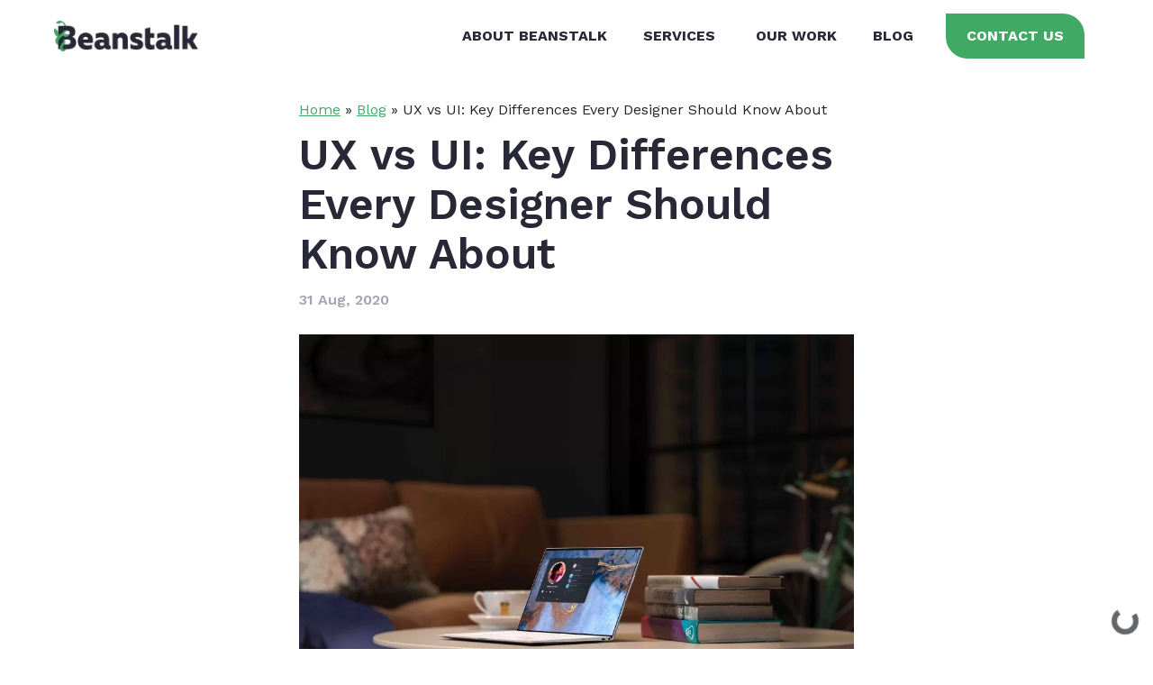

--- FILE ---
content_type: text/html; charset=UTF-8
request_url: https://beanstalkwebsolutions.com/blog/ux-vs-ui/
body_size: 31404
content:
<!doctype html>
<html lang="en-US">
<head>
	<meta charset="UTF-8">
<script>
var gform;gform||(document.addEventListener("gform_main_scripts_loaded",function(){gform.scriptsLoaded=!0}),document.addEventListener("gform/theme/scripts_loaded",function(){gform.themeScriptsLoaded=!0}),window.addEventListener("DOMContentLoaded",function(){gform.domLoaded=!0}),gform={domLoaded:!1,scriptsLoaded:!1,themeScriptsLoaded:!1,isFormEditor:()=>"function"==typeof InitializeEditor,callIfLoaded:function(o){return!(!gform.domLoaded||!gform.scriptsLoaded||!gform.themeScriptsLoaded&&!gform.isFormEditor()||(gform.isFormEditor()&&console.warn("The use of gform.initializeOnLoaded() is deprecated in the form editor context and will be removed in Gravity Forms 3.1."),o(),0))},initializeOnLoaded:function(o){gform.callIfLoaded(o)||(document.addEventListener("gform_main_scripts_loaded",()=>{gform.scriptsLoaded=!0,gform.callIfLoaded(o)}),document.addEventListener("gform/theme/scripts_loaded",()=>{gform.themeScriptsLoaded=!0,gform.callIfLoaded(o)}),window.addEventListener("DOMContentLoaded",()=>{gform.domLoaded=!0,gform.callIfLoaded(o)}))},hooks:{action:{},filter:{}},addAction:function(o,r,e,t){gform.addHook("action",o,r,e,t)},addFilter:function(o,r,e,t){gform.addHook("filter",o,r,e,t)},doAction:function(o){gform.doHook("action",o,arguments)},applyFilters:function(o){return gform.doHook("filter",o,arguments)},removeAction:function(o,r){gform.removeHook("action",o,r)},removeFilter:function(o,r,e){gform.removeHook("filter",o,r,e)},addHook:function(o,r,e,t,n){null==gform.hooks[o][r]&&(gform.hooks[o][r]=[]);var d=gform.hooks[o][r];null==n&&(n=r+"_"+d.length),gform.hooks[o][r].push({tag:n,callable:e,priority:t=null==t?10:t})},doHook:function(r,o,e){var t;if(e=Array.prototype.slice.call(e,1),null!=gform.hooks[r][o]&&((o=gform.hooks[r][o]).sort(function(o,r){return o.priority-r.priority}),o.forEach(function(o){"function"!=typeof(t=o.callable)&&(t=window[t]),"action"==r?t.apply(null,e):e[0]=t.apply(null,e)})),"filter"==r)return e[0]},removeHook:function(o,r,t,n){var e;null!=gform.hooks[o][r]&&(e=(e=gform.hooks[o][r]).filter(function(o,r,e){return!!(null!=n&&n!=o.tag||null!=t&&t!=o.priority)}),gform.hooks[o][r]=e)}});
</script>

	<meta name="viewport" content="width=device-width, initial-scale=1">
	<meta property="og:image" content="https://beanstalkwebsolutions.com/wp-content/uploads/2021/08/Background-Image.jpg">
	<link rel="profile" href="https://gmpg.org/xfn/11">

	<meta name='robots' content='index, nofollow, max-image-preview:large, max-snippet:-1, max-video-preview:-1' />

	<!-- This site is optimized with the Yoast SEO Premium plugin v26.7 (Yoast SEO v26.7) - https://yoast.com/wordpress/plugins/seo/ -->
	<title>UX vs UI: The Key Differences - Beanstalk Web Solutions Blog</title>
	<meta name="description" content="Although they are often confused, there are some key differences of UX vs UI which are important to understand. Learn to tell them apart and their function." />
	<link rel="canonical" href="https://beanstalkwebsolutions.com/blog/ux-vs-ui/" />
	<meta property="og:locale" content="en_US" />
	<meta property="og:type" content="article" />
	<meta property="og:title" content="UX vs UI: Key Differences Every Designer Should Know About" />
	<meta property="og:description" content="Although they are often confused, there are some key differences of UX vs UI which are important to understand. Learn to tell them apart and their function." />
	<meta property="og:url" content="https://beanstalkwebsolutions.com/blog/ux-vs-ui/" />
	<meta property="og:site_name" content="Beanstalk Web Solutions" />
	<meta property="article:publisher" content="https://www.facebook.com/BeanstalkWebSolutions" />
	<meta property="article:published_time" content="2020-08-31T16:33:10+00:00" />
	<meta property="article:modified_time" content="2021-12-27T19:25:19+00:00" />
	<meta property="og:image" content="https://beanstalkwebsolutions.com/wp-content/uploads/2020/08/xps-7ZWVnVSaafY-unsplash-scaled.jpg" />
	<meta property="og:image:width" content="2560" />
	<meta property="og:image:height" content="2048" />
	<meta property="og:image:type" content="image/jpeg" />
	<meta name="author" content="beanstalk" />
	<meta name="twitter:card" content="summary_large_image" />
	<meta name="twitter:label1" content="Written by" />
	<meta name="twitter:data1" content="beanstalk" />
	<meta name="twitter:label2" content="Est. reading time" />
	<meta name="twitter:data2" content="3 minutes" />
	<script type="application/ld+json" class="yoast-schema-graph">{"@context":"https://schema.org","@graph":[{"@type":"TechArticle","@id":"https://beanstalkwebsolutions.com/blog/ux-vs-ui/#article","isPartOf":{"@id":"https://beanstalkwebsolutions.com/blog/ux-vs-ui/"},"author":{"name":"beanstalk","@id":"https://beanstalkwebsolutions.com/#/schema/person/6da5a038ddc5b1b2ddf3983deb14f8b5"},"headline":"UX vs UI: Key Differences Every Designer Should Know About","datePublished":"2020-08-31T16:33:10+00:00","dateModified":"2021-12-27T19:25:19+00:00","mainEntityOfPage":{"@id":"https://beanstalkwebsolutions.com/blog/ux-vs-ui/"},"wordCount":695,"publisher":{"@id":"https://beanstalkwebsolutions.com/#organization"},"image":{"@id":"https://beanstalkwebsolutions.com/blog/ux-vs-ui/#primaryimage"},"thumbnailUrl":"https://beanstalkwebsolutions.com/wp-content/uploads/2020/08/xps-7ZWVnVSaafY-unsplash-scaled.jpg","keywords":["graphic design","ux design","web design","web development"],"articleSection":["Web Design"],"inLanguage":"en-US"},{"@type":"WebPage","@id":"https://beanstalkwebsolutions.com/blog/ux-vs-ui/","url":"https://beanstalkwebsolutions.com/blog/ux-vs-ui/","name":"UX vs UI: The Key Differences - Beanstalk Web Solutions Blog","isPartOf":{"@id":"https://beanstalkwebsolutions.com/#website"},"primaryImageOfPage":{"@id":"https://beanstalkwebsolutions.com/blog/ux-vs-ui/#primaryimage"},"image":{"@id":"https://beanstalkwebsolutions.com/blog/ux-vs-ui/#primaryimage"},"thumbnailUrl":"https://beanstalkwebsolutions.com/wp-content/uploads/2020/08/xps-7ZWVnVSaafY-unsplash-scaled.jpg","datePublished":"2020-08-31T16:33:10+00:00","dateModified":"2021-12-27T19:25:19+00:00","description":"Although they are often confused, there are some key differences of UX vs UI which are important to understand. Learn to tell them apart and their function.","breadcrumb":{"@id":"https://beanstalkwebsolutions.com/blog/ux-vs-ui/#breadcrumb"},"inLanguage":"en-US","potentialAction":[{"@type":"ReadAction","target":["https://beanstalkwebsolutions.com/blog/ux-vs-ui/"]}]},{"@type":"ImageObject","inLanguage":"en-US","@id":"https://beanstalkwebsolutions.com/blog/ux-vs-ui/#primaryimage","url":"https://beanstalkwebsolutions.com/wp-content/uploads/2020/08/xps-7ZWVnVSaafY-unsplash-scaled.jpg","contentUrl":"https://beanstalkwebsolutions.com/wp-content/uploads/2020/08/xps-7ZWVnVSaafY-unsplash-scaled.jpg","width":2560,"height":2048},{"@type":"BreadcrumbList","@id":"https://beanstalkwebsolutions.com/blog/ux-vs-ui/#breadcrumb","itemListElement":[{"@type":"ListItem","position":1,"name":"Home","item":"https://beanstalkwebsolutions.com/"},{"@type":"ListItem","position":2,"name":"Blog","item":"https://beanstalkwebsolutions.com/blog/"},{"@type":"ListItem","position":3,"name":"UX vs UI: Key Differences Every Designer Should Know About"}]},{"@type":"WebSite","@id":"https://beanstalkwebsolutions.com/#website","url":"https://beanstalkwebsolutions.com/","name":"Beanstalk Web Solutions","description":"St. Louis Web Design and Digital Marketing","publisher":{"@id":"https://beanstalkwebsolutions.com/#organization"},"alternateName":"Beanstalk","potentialAction":[{"@type":"SearchAction","target":{"@type":"EntryPoint","urlTemplate":"https://beanstalkwebsolutions.com/?s={search_term_string}"},"query-input":{"@type":"PropertyValueSpecification","valueRequired":true,"valueName":"search_term_string"}}],"inLanguage":"en-US"},{"@type":"Organization","@id":"https://beanstalkwebsolutions.com/#organization","name":"Beanstalk Web Solutions","url":"https://beanstalkwebsolutions.com/","logo":{"@type":"ImageObject","inLanguage":"en-US","@id":"https://beanstalkwebsolutions.com/#/schema/logo/image/","url":"https://beanstalkwebsolutions.com/wp-content/uploads/2024/10/Beanstalk-Logo.png","contentUrl":"https://beanstalkwebsolutions.com/wp-content/uploads/2024/10/Beanstalk-Logo.png","width":1976,"height":386,"caption":"Beanstalk Web Solutions"},"image":{"@id":"https://beanstalkwebsolutions.com/#/schema/logo/image/"},"sameAs":["https://www.facebook.com/BeanstalkWebSolutions","https://www.instagram.com/beanstalkwebsolutions/","https://www.linkedin.com/company/beanstalk-web-solutions/"],"description":"Beanstalk specializes in St. Louis Web Design, Digital Marketing, and Website Hosting.","email":"info@beanstalkwebsolutions.com","telephone":"314-736-4430","legalName":"Beanstalk Web Solutions LLC","foundingDate":"2013-05-15","taxID":"47-2829023","duns":"100449111","numberOfEmployees":{"@type":"QuantitativeValue","minValue":"11","maxValue":"50"}},{"@type":"Person","@id":"https://beanstalkwebsolutions.com/#/schema/person/6da5a038ddc5b1b2ddf3983deb14f8b5","name":"beanstalk","image":{"@type":"ImageObject","inLanguage":"en-US","@id":"https://beanstalkwebsolutions.com/#/schema/person/image/","url":"https://secure.gravatar.com/avatar/ac6ae9059c5a31f30df5250b52df8c8e4d4c01baef6c7eed798356084783ca0c?s=96&d=mm&r=g","contentUrl":"https://secure.gravatar.com/avatar/ac6ae9059c5a31f30df5250b52df8c8e4d4c01baef6c7eed798356084783ca0c?s=96&d=mm&r=g","caption":"beanstalk"},"sameAs":["https://beanstalkwebsolutions.com"],"url":"https://beanstalkwebsolutions.com/blog/author/beanstalk/"}]}</script>
	<!-- / Yoast SEO Premium plugin. -->


<link rel='dns-prefetch' href='//cdn.jsdelivr.net' />
<link rel='dns-prefetch' href='//cdnjs.cloudflare.com' />
<link rel='dns-prefetch' href='//www.google.com' />
<link rel="alternate" type="application/rss+xml" title="Beanstalk Web Solutions &raquo; Feed" href="https://beanstalkwebsolutions.com/feed/" />
<style id='wp-img-auto-sizes-contain-inline-css'>
img:is([sizes=auto i],[sizes^="auto," i]){contain-intrinsic-size:3000px 1500px}
/*# sourceURL=wp-img-auto-sizes-contain-inline-css */
</style>
<style id='wp-block-library-inline-css'>
:root{--wp-block-synced-color:#7a00df;--wp-block-synced-color--rgb:122,0,223;--wp-bound-block-color:var(--wp-block-synced-color);--wp-editor-canvas-background:#ddd;--wp-admin-theme-color:#007cba;--wp-admin-theme-color--rgb:0,124,186;--wp-admin-theme-color-darker-10:#006ba1;--wp-admin-theme-color-darker-10--rgb:0,107,160.5;--wp-admin-theme-color-darker-20:#005a87;--wp-admin-theme-color-darker-20--rgb:0,90,135;--wp-admin-border-width-focus:2px}@media (min-resolution:192dpi){:root{--wp-admin-border-width-focus:1.5px}}.wp-element-button{cursor:pointer}:root .has-very-light-gray-background-color{background-color:#eee}:root .has-very-dark-gray-background-color{background-color:#313131}:root .has-very-light-gray-color{color:#eee}:root .has-very-dark-gray-color{color:#313131}:root .has-vivid-green-cyan-to-vivid-cyan-blue-gradient-background{background:linear-gradient(135deg,#00d084,#0693e3)}:root .has-purple-crush-gradient-background{background:linear-gradient(135deg,#34e2e4,#4721fb 50%,#ab1dfe)}:root .has-hazy-dawn-gradient-background{background:linear-gradient(135deg,#faaca8,#dad0ec)}:root .has-subdued-olive-gradient-background{background:linear-gradient(135deg,#fafae1,#67a671)}:root .has-atomic-cream-gradient-background{background:linear-gradient(135deg,#fdd79a,#004a59)}:root .has-nightshade-gradient-background{background:linear-gradient(135deg,#330968,#31cdcf)}:root .has-midnight-gradient-background{background:linear-gradient(135deg,#020381,#2874fc)}:root{--wp--preset--font-size--normal:16px;--wp--preset--font-size--huge:42px}.has-regular-font-size{font-size:1em}.has-larger-font-size{font-size:2.625em}.has-normal-font-size{font-size:var(--wp--preset--font-size--normal)}.has-huge-font-size{font-size:var(--wp--preset--font-size--huge)}.has-text-align-center{text-align:center}.has-text-align-left{text-align:left}.has-text-align-right{text-align:right}.has-fit-text{white-space:nowrap!important}#end-resizable-editor-section{display:none}.aligncenter{clear:both}.items-justified-left{justify-content:flex-start}.items-justified-center{justify-content:center}.items-justified-right{justify-content:flex-end}.items-justified-space-between{justify-content:space-between}.screen-reader-text{border:0;clip-path:inset(50%);height:1px;margin:-1px;overflow:hidden;padding:0;position:absolute;width:1px;word-wrap:normal!important}.screen-reader-text:focus{background-color:#ddd;clip-path:none;color:#444;display:block;font-size:1em;height:auto;left:5px;line-height:normal;padding:15px 23px 14px;text-decoration:none;top:5px;width:auto;z-index:100000}html :where(.has-border-color){border-style:solid}html :where([style*=border-top-color]){border-top-style:solid}html :where([style*=border-right-color]){border-right-style:solid}html :where([style*=border-bottom-color]){border-bottom-style:solid}html :where([style*=border-left-color]){border-left-style:solid}html :where([style*=border-width]){border-style:solid}html :where([style*=border-top-width]){border-top-style:solid}html :where([style*=border-right-width]){border-right-style:solid}html :where([style*=border-bottom-width]){border-bottom-style:solid}html :where([style*=border-left-width]){border-left-style:solid}html :where(img[class*=wp-image-]){height:auto;max-width:100%}:where(figure){margin:0 0 1em}html :where(.is-position-sticky){--wp-admin--admin-bar--position-offset:var(--wp-admin--admin-bar--height,0px)}@media screen and (max-width:600px){html :where(.is-position-sticky){--wp-admin--admin-bar--position-offset:0px}}

/*# sourceURL=wp-block-library-inline-css */
</style><style id='global-styles-inline-css'>
:root{--wp--preset--aspect-ratio--square: 1;--wp--preset--aspect-ratio--4-3: 4/3;--wp--preset--aspect-ratio--3-4: 3/4;--wp--preset--aspect-ratio--3-2: 3/2;--wp--preset--aspect-ratio--2-3: 2/3;--wp--preset--aspect-ratio--16-9: 16/9;--wp--preset--aspect-ratio--9-16: 9/16;--wp--preset--color--black: #000000;--wp--preset--color--cyan-bluish-gray: #abb8c3;--wp--preset--color--white: #ffffff;--wp--preset--color--pale-pink: #f78da7;--wp--preset--color--vivid-red: #cf2e2e;--wp--preset--color--luminous-vivid-orange: #ff6900;--wp--preset--color--luminous-vivid-amber: #fcb900;--wp--preset--color--light-green-cyan: #7bdcb5;--wp--preset--color--vivid-green-cyan: #00d084;--wp--preset--color--pale-cyan-blue: #8ed1fc;--wp--preset--color--vivid-cyan-blue: #0693e3;--wp--preset--color--vivid-purple: #9b51e0;--wp--preset--gradient--vivid-cyan-blue-to-vivid-purple: linear-gradient(135deg,rgb(6,147,227) 0%,rgb(155,81,224) 100%);--wp--preset--gradient--light-green-cyan-to-vivid-green-cyan: linear-gradient(135deg,rgb(122,220,180) 0%,rgb(0,208,130) 100%);--wp--preset--gradient--luminous-vivid-amber-to-luminous-vivid-orange: linear-gradient(135deg,rgb(252,185,0) 0%,rgb(255,105,0) 100%);--wp--preset--gradient--luminous-vivid-orange-to-vivid-red: linear-gradient(135deg,rgb(255,105,0) 0%,rgb(207,46,46) 100%);--wp--preset--gradient--very-light-gray-to-cyan-bluish-gray: linear-gradient(135deg,rgb(238,238,238) 0%,rgb(169,184,195) 100%);--wp--preset--gradient--cool-to-warm-spectrum: linear-gradient(135deg,rgb(74,234,220) 0%,rgb(151,120,209) 20%,rgb(207,42,186) 40%,rgb(238,44,130) 60%,rgb(251,105,98) 80%,rgb(254,248,76) 100%);--wp--preset--gradient--blush-light-purple: linear-gradient(135deg,rgb(255,206,236) 0%,rgb(152,150,240) 100%);--wp--preset--gradient--blush-bordeaux: linear-gradient(135deg,rgb(254,205,165) 0%,rgb(254,45,45) 50%,rgb(107,0,62) 100%);--wp--preset--gradient--luminous-dusk: linear-gradient(135deg,rgb(255,203,112) 0%,rgb(199,81,192) 50%,rgb(65,88,208) 100%);--wp--preset--gradient--pale-ocean: linear-gradient(135deg,rgb(255,245,203) 0%,rgb(182,227,212) 50%,rgb(51,167,181) 100%);--wp--preset--gradient--electric-grass: linear-gradient(135deg,rgb(202,248,128) 0%,rgb(113,206,126) 100%);--wp--preset--gradient--midnight: linear-gradient(135deg,rgb(2,3,129) 0%,rgb(40,116,252) 100%);--wp--preset--font-size--small: 13px;--wp--preset--font-size--medium: 20px;--wp--preset--font-size--large: 36px;--wp--preset--font-size--x-large: 42px;--wp--preset--spacing--20: 0.44rem;--wp--preset--spacing--30: 0.67rem;--wp--preset--spacing--40: 1rem;--wp--preset--spacing--50: 1.5rem;--wp--preset--spacing--60: 2.25rem;--wp--preset--spacing--70: 3.38rem;--wp--preset--spacing--80: 5.06rem;--wp--preset--shadow--natural: 6px 6px 9px rgba(0, 0, 0, 0.2);--wp--preset--shadow--deep: 12px 12px 50px rgba(0, 0, 0, 0.4);--wp--preset--shadow--sharp: 6px 6px 0px rgba(0, 0, 0, 0.2);--wp--preset--shadow--outlined: 6px 6px 0px -3px rgb(255, 255, 255), 6px 6px rgb(0, 0, 0);--wp--preset--shadow--crisp: 6px 6px 0px rgb(0, 0, 0);}:where(.is-layout-flex){gap: 0.5em;}:where(.is-layout-grid){gap: 0.5em;}body .is-layout-flex{display: flex;}.is-layout-flex{flex-wrap: wrap;align-items: center;}.is-layout-flex > :is(*, div){margin: 0;}body .is-layout-grid{display: grid;}.is-layout-grid > :is(*, div){margin: 0;}:where(.wp-block-columns.is-layout-flex){gap: 2em;}:where(.wp-block-columns.is-layout-grid){gap: 2em;}:where(.wp-block-post-template.is-layout-flex){gap: 1.25em;}:where(.wp-block-post-template.is-layout-grid){gap: 1.25em;}.has-black-color{color: var(--wp--preset--color--black) !important;}.has-cyan-bluish-gray-color{color: var(--wp--preset--color--cyan-bluish-gray) !important;}.has-white-color{color: var(--wp--preset--color--white) !important;}.has-pale-pink-color{color: var(--wp--preset--color--pale-pink) !important;}.has-vivid-red-color{color: var(--wp--preset--color--vivid-red) !important;}.has-luminous-vivid-orange-color{color: var(--wp--preset--color--luminous-vivid-orange) !important;}.has-luminous-vivid-amber-color{color: var(--wp--preset--color--luminous-vivid-amber) !important;}.has-light-green-cyan-color{color: var(--wp--preset--color--light-green-cyan) !important;}.has-vivid-green-cyan-color{color: var(--wp--preset--color--vivid-green-cyan) !important;}.has-pale-cyan-blue-color{color: var(--wp--preset--color--pale-cyan-blue) !important;}.has-vivid-cyan-blue-color{color: var(--wp--preset--color--vivid-cyan-blue) !important;}.has-vivid-purple-color{color: var(--wp--preset--color--vivid-purple) !important;}.has-black-background-color{background-color: var(--wp--preset--color--black) !important;}.has-cyan-bluish-gray-background-color{background-color: var(--wp--preset--color--cyan-bluish-gray) !important;}.has-white-background-color{background-color: var(--wp--preset--color--white) !important;}.has-pale-pink-background-color{background-color: var(--wp--preset--color--pale-pink) !important;}.has-vivid-red-background-color{background-color: var(--wp--preset--color--vivid-red) !important;}.has-luminous-vivid-orange-background-color{background-color: var(--wp--preset--color--luminous-vivid-orange) !important;}.has-luminous-vivid-amber-background-color{background-color: var(--wp--preset--color--luminous-vivid-amber) !important;}.has-light-green-cyan-background-color{background-color: var(--wp--preset--color--light-green-cyan) !important;}.has-vivid-green-cyan-background-color{background-color: var(--wp--preset--color--vivid-green-cyan) !important;}.has-pale-cyan-blue-background-color{background-color: var(--wp--preset--color--pale-cyan-blue) !important;}.has-vivid-cyan-blue-background-color{background-color: var(--wp--preset--color--vivid-cyan-blue) !important;}.has-vivid-purple-background-color{background-color: var(--wp--preset--color--vivid-purple) !important;}.has-black-border-color{border-color: var(--wp--preset--color--black) !important;}.has-cyan-bluish-gray-border-color{border-color: var(--wp--preset--color--cyan-bluish-gray) !important;}.has-white-border-color{border-color: var(--wp--preset--color--white) !important;}.has-pale-pink-border-color{border-color: var(--wp--preset--color--pale-pink) !important;}.has-vivid-red-border-color{border-color: var(--wp--preset--color--vivid-red) !important;}.has-luminous-vivid-orange-border-color{border-color: var(--wp--preset--color--luminous-vivid-orange) !important;}.has-luminous-vivid-amber-border-color{border-color: var(--wp--preset--color--luminous-vivid-amber) !important;}.has-light-green-cyan-border-color{border-color: var(--wp--preset--color--light-green-cyan) !important;}.has-vivid-green-cyan-border-color{border-color: var(--wp--preset--color--vivid-green-cyan) !important;}.has-pale-cyan-blue-border-color{border-color: var(--wp--preset--color--pale-cyan-blue) !important;}.has-vivid-cyan-blue-border-color{border-color: var(--wp--preset--color--vivid-cyan-blue) !important;}.has-vivid-purple-border-color{border-color: var(--wp--preset--color--vivid-purple) !important;}.has-vivid-cyan-blue-to-vivid-purple-gradient-background{background: var(--wp--preset--gradient--vivid-cyan-blue-to-vivid-purple) !important;}.has-light-green-cyan-to-vivid-green-cyan-gradient-background{background: var(--wp--preset--gradient--light-green-cyan-to-vivid-green-cyan) !important;}.has-luminous-vivid-amber-to-luminous-vivid-orange-gradient-background{background: var(--wp--preset--gradient--luminous-vivid-amber-to-luminous-vivid-orange) !important;}.has-luminous-vivid-orange-to-vivid-red-gradient-background{background: var(--wp--preset--gradient--luminous-vivid-orange-to-vivid-red) !important;}.has-very-light-gray-to-cyan-bluish-gray-gradient-background{background: var(--wp--preset--gradient--very-light-gray-to-cyan-bluish-gray) !important;}.has-cool-to-warm-spectrum-gradient-background{background: var(--wp--preset--gradient--cool-to-warm-spectrum) !important;}.has-blush-light-purple-gradient-background{background: var(--wp--preset--gradient--blush-light-purple) !important;}.has-blush-bordeaux-gradient-background{background: var(--wp--preset--gradient--blush-bordeaux) !important;}.has-luminous-dusk-gradient-background{background: var(--wp--preset--gradient--luminous-dusk) !important;}.has-pale-ocean-gradient-background{background: var(--wp--preset--gradient--pale-ocean) !important;}.has-electric-grass-gradient-background{background: var(--wp--preset--gradient--electric-grass) !important;}.has-midnight-gradient-background{background: var(--wp--preset--gradient--midnight) !important;}.has-small-font-size{font-size: var(--wp--preset--font-size--small) !important;}.has-medium-font-size{font-size: var(--wp--preset--font-size--medium) !important;}.has-large-font-size{font-size: var(--wp--preset--font-size--large) !important;}.has-x-large-font-size{font-size: var(--wp--preset--font-size--x-large) !important;}
/*# sourceURL=global-styles-inline-css */
</style>

<style id='classic-theme-styles-inline-css'>
/*! This file is auto-generated */
.wp-block-button__link{color:#fff;background-color:#32373c;border-radius:9999px;box-shadow:none;text-decoration:none;padding:calc(.667em + 2px) calc(1.333em + 2px);font-size:1.125em}.wp-block-file__button{background:#32373c;color:#fff;text-decoration:none}
/*# sourceURL=/wp-includes/css/classic-themes.min.css */
</style>
<link rel='stylesheet' id='simple-banner-style-css' href='https://beanstalkwebsolutions.com/wp-content/plugins/simple-banner/simple-banner.css?ver=3.2.0' media='all' />
<link rel='stylesheet' id='owl-carousel-css-css' href='https://cdnjs.cloudflare.com/ajax/libs/OwlCarousel2/2.3.4/assets/owl.carousel.css?ver=6.9' media='all' />
<link rel='stylesheet' id='owl-theme-default-css-css' href='https://cdnjs.cloudflare.com/ajax/libs/OwlCarousel2/2.3.4/assets/owl.theme.default.css?ver=6.9' media='all' />
<link rel='stylesheet' id='slick-css-css' href='https://cdnjs.cloudflare.com/ajax/libs/slick-carousel/1.8.1/slick.min.css?ver=6.9' media='all' />
<link rel='stylesheet' id='slick-theme-css-css' href='https://cdnjs.cloudflare.com/ajax/libs/slick-carousel/1.8.1/slick-theme.min.css?ver=6.9' media='all' />
<link rel='stylesheet' id='dashicons-css' href='https://beanstalkwebsolutions.com/wp-includes/css/dashicons.min.css?ver=6.9' media='all' />
<link rel='stylesheet' id='beanstalk_theme-style-css' href='https://beanstalkwebsolutions.com/wp-content/themes/beanstalk_theme/style.css?ver=1.0.0' media='all' />
<script src="https://beanstalkwebsolutions.com/wp-includes/js/jquery/jquery.min.js?ver=3.7.1" id="jquery-core-js"></script>
<script src="https://beanstalkwebsolutions.com/wp-includes/js/jquery/jquery-migrate.min.js?ver=3.4.1" id="jquery-migrate-js"></script>
<script id="jquery-js-after">
		(function($) {
			$(function() {
				$(".accordion-title").on("click", function(e) {
					e.preventDefault();
					let wrapper = $(this).parent();
					if (wrapper.hasClass("show")) {
						wrapper.removeClass("show");
					} else {
						wrapper.addClass("show");
					}
				});

				$(".imagevideo-block .play-btn").on("click", function() {
					let btn = $(this);
					let video = btn.parent().find(".video");
					if (video.length) {
						let video_bg_cover = btn.parent().find(".video-bg-cover");
						video_bg_cover.fadeOut("fast");
						btn.fadeOut("fast");
						video.attr("controls", "1");
						video[0].play();
						video[0].onpause = (event) => {
							btn.fadeIn("fast");
							video_bg_cover.fadeIn("fast");
						};
					}
				});

				$(".layout-project").each(function() {
					$(this).find("a[href=\"#more\"]").on("click", function(e) {
						// let el = $(this).closest(".layout-project").next();
						let el = $(".layout-other-projects");
						if (el.length) {
							$([document.documentElement, document.body]).animate({
								scrollTop: el.offset().top
							}, 500, "linear");
						} else {
							e.preventDefault();
						}
					});
				});

				$(".layout-faq").find(".question").each(function() {
					$(this).on("click", function() {
						$(this).toggleClass("open");
						$(this).next(".answer-wrapper").toggleClass("open");
					});
				});
			});
		})(jQuery);
	

	(function($){
		$(function() {
			let busy = false;
			let menuPosition = function() {
				if (!busy) {
					busy = true;
					setTimeout(function() {
						let shift = document.getElementById("primary").getBoundingClientRect().top;
						if (shift < 0) {
							$("#masthead").addClass("mini");
						} else {
							$("#masthead").removeClass("mini");
						}
						busy = false;
					}, 300);
				}
			};
			$(document).on("scroll", function() {
				menuPosition();
			});
			menuPosition();
		});
	})(jQuery);
	
//# sourceURL=jquery-js-after
</script>
<script id="simple-banner-script-js-before">
const simpleBannerScriptParams = {"pro_version_enabled":"","debug_mode":false,"id":2507,"version":"3.2.0","banner_params":[{"hide_simple_banner":"yes","simple_banner_prepend_element":false,"simple_banner_position":"static","header_margin":"","header_padding":"","wp_body_open_enabled":"","wp_body_open":true,"simple_banner_z_index":"","simple_banner_text":"Beanstalk has been included on Small Business Monthly\u2019s list of the best marketing firms in St. Louis for 2023! <a href=\"https:\/\/beanstalkwebsolutions.com\/blog\/small-business-monthlys-list-of-the-best-marketing-firms-in-st-louis-for-2023\/\">Read More<\/a>","disabled_on_current_page":false,"disabled_pages_array":[],"is_current_page_a_post":true,"disabled_on_posts":"","simple_banner_disabled_page_paths":false,"simple_banner_font_size":"","simple_banner_color":"#282837","simple_banner_text_color":"","simple_banner_link_color":"#ffffff","simple_banner_close_color":"#ffffff","simple_banner_custom_css":"a{\r\ntext-decoration: underline;\r\n}","simple_banner_scrolling_custom_css":"","simple_banner_text_custom_css":"","simple_banner_button_css":"","site_custom_css":"","keep_site_custom_css":"","site_custom_js":"","keep_site_custom_js":"","close_button_enabled":"on","close_button_expiration":"10000","close_button_cookie_set":false,"current_date":{"date":"2026-01-13 21:39:23.539930","timezone_type":3,"timezone":"UTC"},"start_date":{"date":"2026-01-13 21:39:23.539934","timezone_type":3,"timezone":"UTC"},"end_date":{"date":"2026-01-13 21:39:23.539938","timezone_type":3,"timezone":"UTC"},"simple_banner_start_after_date":"","simple_banner_remove_after_date":"","simple_banner_insert_inside_element":""}]}
//# sourceURL=simple-banner-script-js-before
</script>
<script src="https://beanstalkwebsolutions.com/wp-content/plugins/simple-banner/simple-banner.js?ver=3.2.0" id="simple-banner-script-js"></script>
<script src="https://cdnjs.cloudflare.com/ajax/libs/OwlCarousel2/2.3.4/owl.carousel.min.js?ver=2.3.4" id="owl-carousel-js-js"></script>
<script src="https://beanstalkwebsolutions.com/wp-content/themes/beanstalk_theme/js/main.js?ver=1.0.0" id="main-js-js"></script>
<!-- Google Tag Manager -->
<script>(function(w,d,s,l,i){w[l]=w[l]||[];w[l].push({'gtm.start':
new Date().getTime(),event:'gtm.js'});var f=d.getElementsByTagName(s)[0],
j=d.createElement(s),dl=l!='dataLayer'?'&l='+l:'';j.async=true;j.src=
'https://www.googletagmanager.com/gtm.js?id='+i+dl;f.parentNode.insertBefore(j,f);
})(window,document,'script','dataLayer','GTM-5NB392K');</script>
<!-- End Google Tag Manager -->

<!-- Meta Pixel Code -->
<script>
!function(f,b,e,v,n,t,s)
{if(f.fbq)return;n=f.fbq=function(){n.callMethod?
n.callMethod.apply(n,arguments):n.queue.push(arguments)};
if(!f._fbq)f._fbq=n;n.push=n;n.loaded=!0;n.version='2.0';
n.queue=[];t=b.createElement(e);t.async=!0;
t.src=v;s=b.getElementsByTagName(e)[0];
s.parentNode.insertBefore(t,s)}(window, document,'script',
'https://connect.facebook.net/en_US/fbevents.js');
fbq('init', '141934539877164');
fbq('track', 'PageView');
</script>
<noscript><img height="1" width="1" style="display:none"
src="https://www.facebook.com/tr?id=141934539877164&ev=PageView&noscript=1"
/></noscript>
<!-- End Meta Pixel Code -->
<script defer>
document.addEventListener("DOMContentLoaded", function() {
    var menuItem = document.getElementById('menu-item-2790');
    if (menuItem) {
        menuItem.addEventListener('mousedown', function(event) {
            // Get the clicked element
            var clickedElement = event.target;

            // Check if the clicked element is an anchor tag and has a 'href' attribute
            if (clickedElement.tagName === 'A' && clickedElement.getAttribute('href')) {
                // Prevent the default action for left and middle mouse button clicks
                event.preventDefault();

                // Handle left click
                if (event.button === 0) {
                    console.log("left click");
                    window.location.href = clickedElement.getAttribute('href');
                }
                // Handle middle click
                else if (event.button === 1) {
                    console.log("middle click");
                    var newTab = window.open(clickedElement.getAttribute('href'), '_blank');
                    newTab.blur(); // Make the new tab lose focus
                    window.focus(); // Bring focus back to the current window
                }
            }
        });
    }
    // Check if screen width is 991px or smaller
    if (window.innerWidth <= 991) {
        // Get all anchor elements inside .menu-item-has-children items
        const menuAnchors = document.querySelectorAll(".menu-item-has-children > a");

        menuAnchors.forEach(anchor => {
            const parentItem = anchor.parentElement;
            const subMenu = parentItem.querySelector('.sub-menu');
            if (subMenu) {
                // Function to handle the toggle effect
                function toggleMenu(event) {
                    event.preventDefault(); // Stop the default click event
                    event.stopPropagation(); // Prevent the event from bubbling up

                    // Toggle display of the sub-menu and the 'open-menu' class
                    if (subMenu.style.display === "block") {
                        subMenu.style.display = "none";
                        parentItem.classList.remove('open-menu');
                    } else {
                        subMenu.style.display = "block";
                        parentItem.classList.add('open-menu');
                    }
                }

                // Add event listeners for both click and touch events
                anchor.addEventListener("click", toggleMenu);
                anchor.addEventListener("touchend", toggleMenu);
            }
        });
    }
});
document.addEventListener("DOMContentLoaded", function() {
	setTimeout(() => {
    const anchorElem = document.querySelector('.hosting-overview > a');

    if (anchorElem) {
        // Create the video element and its source
        const videoElem = document.createElement('video');
        videoElem.setAttribute('autoplay', '');
        videoElem.setAttribute('loop', '');
        videoElem.setAttribute('muted', '');
        videoElem.classList.add('menu-video');  // Add the 'menu-video' class
		videoElem.muted = true;
		videoElem.setAttribute('playsinline', '');
		videoElem.setAttribute('preload', 'auto');
		setTimeout(() => {
			videoElem.play().catch(error => {
				console.error("Failed to play the video:", error);
			});
		}, 500);  // Delay of 500ms

        const sourceElem = document.createElement('source');
        sourceElem.setAttribute('src', 'https://beanstalkwebsolutions.com/wp-content/uploads/2021/08/2-2-Beanstalk-Digital-Marketing-illustration-Precomp.mp4');
        sourceElem.setAttribute('type', 'video/mp4');

        // Append the source to the video
        videoElem.appendChild(sourceElem);

        // Insert the video element inside the <a> tag
        anchorElem.appendChild(videoElem);

        // Start observing the .sub-menu for changes
        const subMenu = document.querySelector('.sub-menu');
        if (subMenu) {
            const observer = new MutationObserver(function(mutations) {
                mutations.forEach(function(mutation) {
                    if (mutation.type === 'attributes' && mutation.attributeName === 'style') {
                        const displayStyle = window.getComputedStyle(subMenu).display;
                        if (displayStyle !== 'none') {
                            videoElem.play();
                        }
                    }
                });
            });

            observer.observe(subMenu, {
                attributes: true,
                attributeFilter: ['style']
            });
        }
    }
		}, 100);
});
</script>

<script>(function(w,d,t,r,u){var f,n,i;w[u]=w[u]||[],f=function(){var o={ti:"97082990", enableAutoSpaTracking: true};o.q=w[u],w[u]=new UET(o),w[u].push("pageLoad")},n=d.createElement(t),n.src=r,n.async=1,n.onload=n.onreadystatechange=function(){var s=this.readyState;s&&s!=="loaded"&&s!=="complete"||(f(),n.onload=n.onreadystatechange=null)},i=d.getElementsByTagName(t)[0],i.parentNode.insertBefore(n,i)})(window,document,"script","//bat.bing.com/bat.js","uetq");</script><style id="simple-banner-hide" type="text/css">.simple-banner{display:none;}</style><style id="simple-banner-position" type="text/css">.simple-banner{position:static;}</style><style id="simple-banner-background-color" type="text/css">.simple-banner{background:#282837;}</style><style id="simple-banner-text-color" type="text/css">.simple-banner .simple-banner-text{color: #ffffff;}</style><style id="simple-banner-link-color" type="text/css">.simple-banner .simple-banner-text a{color:#ffffff;}</style><style id="simple-banner-z-index" type="text/css">.simple-banner{z-index: 99999;}</style><style id="simple-banner-close-color" type="text/css">.simple-banner .simple-banner-button{color:#ffffff;}</style><style id="simple-banner-custom-css" type="text/css">.simple-banner{a{
text-decoration: underline;
}}</style><style id="simple-banner-site-custom-css-dummy" type="text/css"></style><script id="simple-banner-site-custom-js-dummy" type="text/javascript"></script>    <link rel="preconnect" href="https://fonts.googleapis.com">
	<link rel="preconnect" href="https://fonts.gstatic.com" crossorigin>
	<style id="" media="all">/* vietnamese */
@font-face {
  font-family: 'Work Sans';
  font-style: normal;
  font-weight: 200;
  font-display: swap;
  src: url(/fonts.gstatic.com/s/worksans/v24/QGYsz_wNahGAdqQ43Rh_c6DptfpA4cD3.woff2) format('woff2');
  unicode-range: U+0102-0103, U+0110-0111, U+0128-0129, U+0168-0169, U+01A0-01A1, U+01AF-01B0, U+0300-0301, U+0303-0304, U+0308-0309, U+0323, U+0329, U+1EA0-1EF9, U+20AB;
}
/* latin-ext */
@font-face {
  font-family: 'Work Sans';
  font-style: normal;
  font-weight: 200;
  font-display: swap;
  src: url(/fonts.gstatic.com/s/worksans/v24/QGYsz_wNahGAdqQ43Rh_cqDptfpA4cD3.woff2) format('woff2');
  unicode-range: U+0100-02BA, U+02BD-02C5, U+02C7-02CC, U+02CE-02D7, U+02DD-02FF, U+0304, U+0308, U+0329, U+1D00-1DBF, U+1E00-1E9F, U+1EF2-1EFF, U+2020, U+20A0-20AB, U+20AD-20C0, U+2113, U+2C60-2C7F, U+A720-A7FF;
}
/* latin */
@font-face {
  font-family: 'Work Sans';
  font-style: normal;
  font-weight: 200;
  font-display: swap;
  src: url(/fonts.gstatic.com/s/worksans/v24/QGYsz_wNahGAdqQ43Rh_fKDptfpA4Q.woff2) format('woff2');
  unicode-range: U+0000-00FF, U+0131, U+0152-0153, U+02BB-02BC, U+02C6, U+02DA, U+02DC, U+0304, U+0308, U+0329, U+2000-206F, U+20AC, U+2122, U+2191, U+2193, U+2212, U+2215, U+FEFF, U+FFFD;
}
/* vietnamese */
@font-face {
  font-family: 'Work Sans';
  font-style: normal;
  font-weight: 300;
  font-display: swap;
  src: url(/fonts.gstatic.com/s/worksans/v24/QGYsz_wNahGAdqQ43Rh_c6DptfpA4cD3.woff2) format('woff2');
  unicode-range: U+0102-0103, U+0110-0111, U+0128-0129, U+0168-0169, U+01A0-01A1, U+01AF-01B0, U+0300-0301, U+0303-0304, U+0308-0309, U+0323, U+0329, U+1EA0-1EF9, U+20AB;
}
/* latin-ext */
@font-face {
  font-family: 'Work Sans';
  font-style: normal;
  font-weight: 300;
  font-display: swap;
  src: url(/fonts.gstatic.com/s/worksans/v24/QGYsz_wNahGAdqQ43Rh_cqDptfpA4cD3.woff2) format('woff2');
  unicode-range: U+0100-02BA, U+02BD-02C5, U+02C7-02CC, U+02CE-02D7, U+02DD-02FF, U+0304, U+0308, U+0329, U+1D00-1DBF, U+1E00-1E9F, U+1EF2-1EFF, U+2020, U+20A0-20AB, U+20AD-20C0, U+2113, U+2C60-2C7F, U+A720-A7FF;
}
/* latin */
@font-face {
  font-family: 'Work Sans';
  font-style: normal;
  font-weight: 300;
  font-display: swap;
  src: url(/fonts.gstatic.com/s/worksans/v24/QGYsz_wNahGAdqQ43Rh_fKDptfpA4Q.woff2) format('woff2');
  unicode-range: U+0000-00FF, U+0131, U+0152-0153, U+02BB-02BC, U+02C6, U+02DA, U+02DC, U+0304, U+0308, U+0329, U+2000-206F, U+20AC, U+2122, U+2191, U+2193, U+2212, U+2215, U+FEFF, U+FFFD;
}
/* vietnamese */
@font-face {
  font-family: 'Work Sans';
  font-style: normal;
  font-weight: 400;
  font-display: swap;
  src: url(/fonts.gstatic.com/s/worksans/v24/QGYsz_wNahGAdqQ43Rh_c6DptfpA4cD3.woff2) format('woff2');
  unicode-range: U+0102-0103, U+0110-0111, U+0128-0129, U+0168-0169, U+01A0-01A1, U+01AF-01B0, U+0300-0301, U+0303-0304, U+0308-0309, U+0323, U+0329, U+1EA0-1EF9, U+20AB;
}
/* latin-ext */
@font-face {
  font-family: 'Work Sans';
  font-style: normal;
  font-weight: 400;
  font-display: swap;
  src: url(/fonts.gstatic.com/s/worksans/v24/QGYsz_wNahGAdqQ43Rh_cqDptfpA4cD3.woff2) format('woff2');
  unicode-range: U+0100-02BA, U+02BD-02C5, U+02C7-02CC, U+02CE-02D7, U+02DD-02FF, U+0304, U+0308, U+0329, U+1D00-1DBF, U+1E00-1E9F, U+1EF2-1EFF, U+2020, U+20A0-20AB, U+20AD-20C0, U+2113, U+2C60-2C7F, U+A720-A7FF;
}
/* latin */
@font-face {
  font-family: 'Work Sans';
  font-style: normal;
  font-weight: 400;
  font-display: swap;
  src: url(/fonts.gstatic.com/s/worksans/v24/QGYsz_wNahGAdqQ43Rh_fKDptfpA4Q.woff2) format('woff2');
  unicode-range: U+0000-00FF, U+0131, U+0152-0153, U+02BB-02BC, U+02C6, U+02DA, U+02DC, U+0304, U+0308, U+0329, U+2000-206F, U+20AC, U+2122, U+2191, U+2193, U+2212, U+2215, U+FEFF, U+FFFD;
}
/* vietnamese */
@font-face {
  font-family: 'Work Sans';
  font-style: normal;
  font-weight: 500;
  font-display: swap;
  src: url(/fonts.gstatic.com/s/worksans/v24/QGYsz_wNahGAdqQ43Rh_c6DptfpA4cD3.woff2) format('woff2');
  unicode-range: U+0102-0103, U+0110-0111, U+0128-0129, U+0168-0169, U+01A0-01A1, U+01AF-01B0, U+0300-0301, U+0303-0304, U+0308-0309, U+0323, U+0329, U+1EA0-1EF9, U+20AB;
}
/* latin-ext */
@font-face {
  font-family: 'Work Sans';
  font-style: normal;
  font-weight: 500;
  font-display: swap;
  src: url(/fonts.gstatic.com/s/worksans/v24/QGYsz_wNahGAdqQ43Rh_cqDptfpA4cD3.woff2) format('woff2');
  unicode-range: U+0100-02BA, U+02BD-02C5, U+02C7-02CC, U+02CE-02D7, U+02DD-02FF, U+0304, U+0308, U+0329, U+1D00-1DBF, U+1E00-1E9F, U+1EF2-1EFF, U+2020, U+20A0-20AB, U+20AD-20C0, U+2113, U+2C60-2C7F, U+A720-A7FF;
}
/* latin */
@font-face {
  font-family: 'Work Sans';
  font-style: normal;
  font-weight: 500;
  font-display: swap;
  src: url(/fonts.gstatic.com/s/worksans/v24/QGYsz_wNahGAdqQ43Rh_fKDptfpA4Q.woff2) format('woff2');
  unicode-range: U+0000-00FF, U+0131, U+0152-0153, U+02BB-02BC, U+02C6, U+02DA, U+02DC, U+0304, U+0308, U+0329, U+2000-206F, U+20AC, U+2122, U+2191, U+2193, U+2212, U+2215, U+FEFF, U+FFFD;
}
/* vietnamese */
@font-face {
  font-family: 'Work Sans';
  font-style: normal;
  font-weight: 600;
  font-display: swap;
  src: url(/fonts.gstatic.com/s/worksans/v24/QGYsz_wNahGAdqQ43Rh_c6DptfpA4cD3.woff2) format('woff2');
  unicode-range: U+0102-0103, U+0110-0111, U+0128-0129, U+0168-0169, U+01A0-01A1, U+01AF-01B0, U+0300-0301, U+0303-0304, U+0308-0309, U+0323, U+0329, U+1EA0-1EF9, U+20AB;
}
/* latin-ext */
@font-face {
  font-family: 'Work Sans';
  font-style: normal;
  font-weight: 600;
  font-display: swap;
  src: url(/fonts.gstatic.com/s/worksans/v24/QGYsz_wNahGAdqQ43Rh_cqDptfpA4cD3.woff2) format('woff2');
  unicode-range: U+0100-02BA, U+02BD-02C5, U+02C7-02CC, U+02CE-02D7, U+02DD-02FF, U+0304, U+0308, U+0329, U+1D00-1DBF, U+1E00-1E9F, U+1EF2-1EFF, U+2020, U+20A0-20AB, U+20AD-20C0, U+2113, U+2C60-2C7F, U+A720-A7FF;
}
/* latin */
@font-face {
  font-family: 'Work Sans';
  font-style: normal;
  font-weight: 600;
  font-display: swap;
  src: url(/fonts.gstatic.com/s/worksans/v24/QGYsz_wNahGAdqQ43Rh_fKDptfpA4Q.woff2) format('woff2');
  unicode-range: U+0000-00FF, U+0131, U+0152-0153, U+02BB-02BC, U+02C6, U+02DA, U+02DC, U+0304, U+0308, U+0329, U+2000-206F, U+20AC, U+2122, U+2191, U+2193, U+2212, U+2215, U+FEFF, U+FFFD;
}
/* vietnamese */
@font-face {
  font-family: 'Work Sans';
  font-style: normal;
  font-weight: 700;
  font-display: swap;
  src: url(/fonts.gstatic.com/s/worksans/v24/QGYsz_wNahGAdqQ43Rh_c6DptfpA4cD3.woff2) format('woff2');
  unicode-range: U+0102-0103, U+0110-0111, U+0128-0129, U+0168-0169, U+01A0-01A1, U+01AF-01B0, U+0300-0301, U+0303-0304, U+0308-0309, U+0323, U+0329, U+1EA0-1EF9, U+20AB;
}
/* latin-ext */
@font-face {
  font-family: 'Work Sans';
  font-style: normal;
  font-weight: 700;
  font-display: swap;
  src: url(/fonts.gstatic.com/s/worksans/v24/QGYsz_wNahGAdqQ43Rh_cqDptfpA4cD3.woff2) format('woff2');
  unicode-range: U+0100-02BA, U+02BD-02C5, U+02C7-02CC, U+02CE-02D7, U+02DD-02FF, U+0304, U+0308, U+0329, U+1D00-1DBF, U+1E00-1E9F, U+1EF2-1EFF, U+2020, U+20A0-20AB, U+20AD-20C0, U+2113, U+2C60-2C7F, U+A720-A7FF;
}
/* latin */
@font-face {
  font-family: 'Work Sans';
  font-style: normal;
  font-weight: 700;
  font-display: swap;
  src: url(/fonts.gstatic.com/s/worksans/v24/QGYsz_wNahGAdqQ43Rh_fKDptfpA4Q.woff2) format('woff2');
  unicode-range: U+0000-00FF, U+0131, U+0152-0153, U+02BB-02BC, U+02C6, U+02DA, U+02DC, U+0304, U+0308, U+0329, U+2000-206F, U+20AC, U+2122, U+2191, U+2193, U+2212, U+2215, U+FEFF, U+FFFD;
}
/* vietnamese */
@font-face {
  font-family: 'Work Sans';
  font-style: normal;
  font-weight: 800;
  font-display: swap;
  src: url(/fonts.gstatic.com/s/worksans/v24/QGYsz_wNahGAdqQ43Rh_c6DptfpA4cD3.woff2) format('woff2');
  unicode-range: U+0102-0103, U+0110-0111, U+0128-0129, U+0168-0169, U+01A0-01A1, U+01AF-01B0, U+0300-0301, U+0303-0304, U+0308-0309, U+0323, U+0329, U+1EA0-1EF9, U+20AB;
}
/* latin-ext */
@font-face {
  font-family: 'Work Sans';
  font-style: normal;
  font-weight: 800;
  font-display: swap;
  src: url(/fonts.gstatic.com/s/worksans/v24/QGYsz_wNahGAdqQ43Rh_cqDptfpA4cD3.woff2) format('woff2');
  unicode-range: U+0100-02BA, U+02BD-02C5, U+02C7-02CC, U+02CE-02D7, U+02DD-02FF, U+0304, U+0308, U+0329, U+1D00-1DBF, U+1E00-1E9F, U+1EF2-1EFF, U+2020, U+20A0-20AB, U+20AD-20C0, U+2113, U+2C60-2C7F, U+A720-A7FF;
}
/* latin */
@font-face {
  font-family: 'Work Sans';
  font-style: normal;
  font-weight: 800;
  font-display: swap;
  src: url(/fonts.gstatic.com/s/worksans/v24/QGYsz_wNahGAdqQ43Rh_fKDptfpA4Q.woff2) format('woff2');
  unicode-range: U+0000-00FF, U+0131, U+0152-0153, U+02BB-02BC, U+02C6, U+02DA, U+02DC, U+0304, U+0308, U+0329, U+2000-206F, U+20AC, U+2122, U+2191, U+2193, U+2212, U+2215, U+FEFF, U+FFFD;
}
/* vietnamese */
@font-face {
  font-family: 'Work Sans';
  font-style: normal;
  font-weight: 900;
  font-display: swap;
  src: url(/fonts.gstatic.com/s/worksans/v24/QGYsz_wNahGAdqQ43Rh_c6DptfpA4cD3.woff2) format('woff2');
  unicode-range: U+0102-0103, U+0110-0111, U+0128-0129, U+0168-0169, U+01A0-01A1, U+01AF-01B0, U+0300-0301, U+0303-0304, U+0308-0309, U+0323, U+0329, U+1EA0-1EF9, U+20AB;
}
/* latin-ext */
@font-face {
  font-family: 'Work Sans';
  font-style: normal;
  font-weight: 900;
  font-display: swap;
  src: url(/fonts.gstatic.com/s/worksans/v24/QGYsz_wNahGAdqQ43Rh_cqDptfpA4cD3.woff2) format('woff2');
  unicode-range: U+0100-02BA, U+02BD-02C5, U+02C7-02CC, U+02CE-02D7, U+02DD-02FF, U+0304, U+0308, U+0329, U+1D00-1DBF, U+1E00-1E9F, U+1EF2-1EFF, U+2020, U+20A0-20AB, U+20AD-20C0, U+2113, U+2C60-2C7F, U+A720-A7FF;
}
/* latin */
@font-face {
  font-family: 'Work Sans';
  font-style: normal;
  font-weight: 900;
  font-display: swap;
  src: url(/fonts.gstatic.com/s/worksans/v24/QGYsz_wNahGAdqQ43Rh_fKDptfpA4Q.woff2) format('woff2');
  unicode-range: U+0000-00FF, U+0131, U+0152-0153, U+02BB-02BC, U+02C6, U+02DA, U+02DC, U+0304, U+0308, U+0329, U+2000-206F, U+20AC, U+2122, U+2191, U+2193, U+2212, U+2215, U+FEFF, U+FFFD;
}
</style>
    <style class="wpcode-css-snippet">.h2-title {
	font-size: 40px;
	line-height: 50px;
	font-weight: 600;
	color: #282837;
	text-transform: capitalize;
}
.h2-title span {
	font-weight: 600;
	color: #41A964;
}
p {
	font-size: 16px;
	font-weight: 400;
	line-height: 25px;
	color: #212529;
}
.banner-section {
	background-color: #F5F9FF;
	padding-top: 100px;
	padding-bottom: 70px;
}
.banner-section .banner-col-content {
	width: 50%;
}
.banner-section .banner-col-img {
	width: 50%;
}
.banner-section .banner-title {
	color: #41A964;
	font-size: 16px;
	font-weight: 500;
	line-height: 30px;
}
.banner-section .banner-sub-title {
	color: #282837;
	font-size: 48px;
	font-weight: 600;
	line-height: 60px;
	text-transform: capitalize;
}
.banner-content p.banner-description {
	margin-bottom: 30px;
}
.client-acc .client-esp p {
	margin-bottom: 10px;
}
.client-acc .client-esp h4 {
	font-size: 32px;
	line-height: 42px;
	font-weight: 600;
}
.client-acc .client-esp span {
	font-size: 24px;
	line-height: 35px;
}
a.contact-btn {
	text-decoration: none;
	color: #fff;
	background: #41A964;
	border: 1px solid #41A964;
	padding: 12px 28px;
	display: inline-block;
	font-size: 16px;
	font-weight: 600;
	line-height: 30px;
	border-radius: 0px 25px;
	margin-top: 30px;
	transition: all 0.3s ease;
}
a.contact-btn:hover {
	background: #fff;
	color: #41A964;
}
.business-section,
.wp-cms-section {
	padding-top: 70px;
	padding-bottom: 70px;
}
.business-section .business-list-content {
	width: 32%;
}
.business-content h4 {
	color: #000000;
	font-size: 24px;
	font-weight: 700;
	line-height: 35px;
}
.business-content img {
	margin-bottom: 20px;
}
.success-section .ss-brands {
	width: 50%;
}
.ss-brands .row .col-12 {
	width: 100%;
}
.ss-brands .success-details {
	top: 50px;
	left: 50px;
	width: 60%;
	height: auto;
}
.success-details h4 {
	font-size: 40px;
	line-height: 50px;
	font-weight: 600;
	color: #fff;
}
.success-details p {
	color: #fff;
}
.success-section {
	padding-bottom: 70px;
}
.success-title a {
	color: #41A964;
	font-size: 24px;
	line-height: 35px;
	font-weight: 600;
	text-decoration: none;
	position: relative;
}
.success-title a:after {
	font-family: dashicons;
	content: "\f344";
	margin-left: 5px;
	vertical-align: middle;
}
.cta-section {
	background: #282837;
	padding-top: 50px;
	padding-bottom: 50px;
}
.cta-section h3 {
	color: #fff;
	font-size: 40px;
	line-height: 50px;
	font-weight: 600;
}
.cta-section p {
	color: #fff;
	margin: 0;
}
.tech-section {
	padding-top: 70px;
	padding-bottom: 70px;
	background: #EFF1FB;
}
.tech-section .tech-list {
	background: #fff;
	padding: 15px 10px;
	border-radius: 16px;
	box-shadow: 0px 3px 8px 0 #00000040;
}
.tech-section .tech-list .tech-serive {
	display: flex;
	justify-content: center;
	align-items: center;
	gap: 15px;
}
.indus-section {
	padding-top: 70px;
	padding-bottom: 70px;
}
.indus-section .indus-list {
	border: 1px solid #363647;
	border-radius: 16px;
	width: 23%;
	padding: 20px 20px;
}
.indus-list .indus-serive {
	display: flex;
	justify-content: flex-start;
	align-items: center;
	gap: 15px;
}
.indus-list .indus-serive img {
	max-width: 60px;
}
.indus-list .indus-serive h5 {
	font-size: 20px;
	font-weight: 600;
	line-height: 25px;
	color: #000000;
	margin: 0;
}
.why-choose-section {
	padding-top: 70px;
	padding-bottom: 70px;
	background: #EFF1FB;
}
.why-choose-slider .design-img img {
	max-width: 50px;
	margin-bottom: 20px;
}
.why-choose-slider .why-design-content h4 {
	font-size: 24px;
	line-height: 35px;
	font-weight: 600;
}
.why-choose-slider {
	margin-top: 50px;
}
.why-choose-slider .owl-item {
	background: #fff;
	border-radius: 16px;
	box-shadow: 0px 3px 8px 0px #00000033;
	padding: 30px 30px;
	margin-bottom: 20px;
}
.why-choose-slider .owl-stage {
	display: flex;
	left: 1px;
}
.why-choose-section .why-choose-sub-title {
	padding-right: 50%;
}
.why-choose-slider .owl-dots {
	display: none;
}
.why-choose-slider .owl-nav {
	position: absolute;
	top: -100px;
	right: 50px;
}
.why-choose-slider .owl-nav button {
	position: relative;
	background: #A3A3A3 !important;
	border: 1px solid #fff !important;
	border-radius: 50px !important;
	width: 50px;
	height: 50px;
	transition: all 0.3s ease;
}
.why-choose-slider .owl-nav button:hover {
	background: linear-gradient(90deg,rgba(65, 169, 100, 1) 20%, rgba(110, 212, 144, 1) 85%) !important;
}
.why-choose-slider .owl-nav button.owl-prev {
	left: 0px;
}
.why-choose-slider .owl-nav button.owl-next {
	right: -30px;
}
.why-choose-slider .owl-nav button span {
	font-size: 0px;
}
.why-choose-slider .owl-nav button span:after {
	content: '';
	position: absolute;
	top: 7px;
	left: 7px;
	background-repeat: no-repeat;
	background-size: auto;
	width: 35px;
	height: 35px;
	background-position: center;
}
.why-choose-slider .owl-nav button.owl-prev span:after {
	background-image: url(https://beanstalkwebsolutions.com/wp-content/uploads/2025/05/arrow-left.svg);
}
.why-choose-slider .owl-nav button.owl-next span:after {
	background-image: url(https://beanstalkwebsolutions.com/wp-content/uploads/2025/05/arrow-right-1.svg);
}
.real-people-section {
	padding-top: 70px;
	padding-bottom: 70px;
}
.real-people-section .client-col-des {
	width: 30%;
}
.real-people-section .client-col-slide {
	width: 70%;
}
.real-people-section .client-title h3 {
	font-size: 18px;
	font-weight: 600;
	line-height: 25px;
	color: #41A964;
}
.real-people-section .client-title h2 {
	font-size: 32px;
	font-weight: 700;
	line-height: 42px;
	color: #0F1125;
}
.client-slider .client-profile img {
	max-width: 70px;
}
.client-slider .why-design-content h4 {
	font-size: 20px;
	font-weight: 600;
	line-height: 25px;
	color: #0F1125;
	margin: 0;
}
.client-slider .why-design-content p {
	font-size: 16px;
	font-weight: 500;
	line-height: 20px;
	color: #717276;
	margin: 0;
}
.client-slider .client-profile {
	display: flex;
	justify-content: flex-start;
	align-items: center;
	gap: 15px;
}
.client-slider .owl-stage {
	display: flex;
	left: 15px;
}
.client-slider .owl-item {
	display: flex;
	background: #fff;
	box-shadow: 0px 3px 8px 0px #00000040;
	padding: 30px 30px;
	border-radius: 24px;
	margin-top: 20px;
	margin-bottom: 20px;
}
.client-slider .client-items {
	display: flex;
	flex-direction: column;
	justify-content: center;
}
.client-slider .client-description p {
	border-bottom: 1px solid #E9EFF5;
	padding-bottom: 20px;
	margin-bottom: 20px;
}
.client-slider .owl-dots {
	display: none;
}
.client-slider .owl-nav {
	position: absolute;
	left: -42%;
	bottom: 20%;
}
.client-slider .owl-nav button span {
	position: relative;
	font-size: 0;
}
.client-slider .owl-nav button span:after {
	content: '';
	position: absolute;
	background-repeat: no-repeat;
	background-size: auto;
	background-position: center;
	width: 20px;
	height: 20px;
	top: -15px;
	left: -10px;
	transform: all 0.3s ease;
}
.client-slider .owl-nav button.owl-prev span:after {
	background-image: url(https://beanstalkwebsolutions.com/wp-content/uploads/2025/05/Union.svg);
}
.client-slider .owl-nav button.owl-next span:after {
	background-image: url(https://beanstalkwebsolutions.com/wp-content/uploads/2025/05/Union-1.svg);
}
.client-slider .owl-nav button.owl-prev {
	left: -10px;
}
.client-slider .owl-nav button {
	position: relative;
	background: #EBEBEB !important;
	border-radius: 16px !important;
	width: 50px;
	height: 50px;
	line-height: 50px;
	transition: all 0.3s ease;
}
.client-slider .owl-nav button:hover {
	background: #41A964 !important;
}
.client-slider .owl-nav button.owl-prev:hover span:after {
	background-image: url(https://beanstalkwebsolutions.com/wp-content/uploads/2025/05/light.svg);
}
.client-slider .owl-nav button.owl-next:hover span:after {
	background-image: url(https://beanstalkwebsolutions.com/wp-content/uploads/2025/05/light-1.svg);
}
.we-offer-section {
	padding-top: 70px;
	padding-bottom: 70px;
}
.we-offer-section .we-off-col {
	width: 30%;
}
.we-offer-section .we-off-col-content {
	width: 70%;
}
.we-off-col-content button.accordion-button {
	border: none;
	box-shadow: none;
	background: transparent;
	color: #000;
	font-size: 24px;
	font-weight: 600;
	padding: 20px 10px;
}
.we-off-col-content .accordion-collapse .accordion-body {
	padding: 0px 10px 20px;
}
.we-off-col-content .accordion-button:not(.collapsed):after,
.faq-content .accordion-button:not(.collapsed):after {
	background-image: url(https://beanstalkwebsolutions.com/wp-content/uploads/2025/05/ic_outline-minus.svg) !important;
	background-repeat: no-repeat;
	background-size: auto;
}
.we-off-col-content .accordion-button:after,
.faq-content .accordion-button:after {
	background-image: url(https://beanstalkwebsolutions.com/wp-content/uploads/2025/05/ic_baseline-plus.svg) !important;
	background-repeat: no-repeat;
	background-size: auto;
	width: 30px;
	height: 30px;
}
.we-off-col-content .accordion-item {
	border: none;
	border-bottom: 1px solid #B7B7B7;
}
.we-off-col-content .accordion-collapse .accordion-body p {
	padding-right: 15%;
}
.process-section {
	padding-bottom: 70px;
}
.process-section .process-col {
	width: 100%;
}
.faq-section {
	padding-bottom: 70px;
}
.faq-section .faq-col {
	width: 100%;
	padding-left: 10%;
	padding-right: 10%;
	padding-top: 20px;
	padding-bottom: 20px;
	background: #fff;
	box-shadow: 1px 3px 8px 0px #00000033;
	border-radius: 18px;
}
.faq-content .accordion-item button.accordion-button {
	border: none;
	box-shadow: none;
	background: transparent;
	padding: 20px 10px;
	font-size: 20px;
	color: #000;
	font-weight: 500;
	line-height: 30px;
}
.faq-content .accordion-item {
	border: none;
	border-bottom: 1px solid #D9DBE9;
}
.faq-content .accordion-item .accordion-body {
	padding: 0px 10px 10px;
}
.client-slider,
.why-choose-slider {
	z-index: 0;
}
.dev-business-section {
	padding-top: 70px;
	padding-bottom: 70px;
}
.dev-business-section .business-col {
    background-color: #282837;
    width: 32%;
	padding: 20px 70px 20px 20px; 
	border-radius: 16px;
}
.dev-business-section .db-list h5 {
    color: #fff;
    font-size: 24px;
    line-height: 35px;
    font-weight: 600;
	margin: 0;
	text-transform: capitalize;
}
.dev-business-section .db-list p {
    color: #fff;
    text-transform: capitalize;
    font-size: 20px;
    line-height: 30px;
    margin: 0;
    font-weight: 400;
}
.dev-business-section h4 {
	font-size: 32px;
	line-height: 50px;
	font-weight: 600;
	margin: 0;
}
.dev-business-section p.db-des {
    font-size: 22px;
    line-height: 32px;
    font-weight: 400;
}
.technologies-section {
	padding-top: 70px;
	padding-bottom: 70px;
	background: #EFF1FB;
}
.technologies-section .technologies_tool-title {
	margin: 0;
	padding-top: 50px;
	justify-content: space-between;
	padding-bottom: 15px;
	border-bottom: 1px solid #B2B2B2;
}
.technologies-section .technologies_tool-title .nav-link {
	border: none;
	background: transparent;
	font-size: 24px;
	font-weight: 400;
	color: #000;
	line-height: 35px;
}
.technologies-section .technologies_tool-title .nav-link.active {
    color: #41A964;
    font-weight: 600;
}
.technologies-section .technologies-tool-details {
	padding-top: 40px;
}
.technologies-section .technologies-tool-details .tool-img {
	display: flex;
	justify-content: center;
	align-items: stretch;
	gap: 45px;
}
.technologies-section .technologies-tool-details .tool-img h5 {
    font-size: 18px;
    line-height: 30px;
    font-weight: 400;
    text-align: center;
    padding-top: 8px;
}
.dev-business-section h3 {
	font-size: 40px;
	font-weight: 400;
}
.client-description .star-rating {
    display: flex;
    justify-content: flex-start;
    gap: 3px;
}
.client-description .star-rating .star {
	color: #FF7F22;
	font-size: 24px;
}
.page-id-5639 .entry-content {
	padding-top: 50px;
	padding-bottom: 50px;
}
.page-id-5639 .entry-content h2 {
	color: #282837;
	font-size: 48px;
	font-weight: 600;
	line-height: 60px;
	margin-bottom: 15px;
}
.page-id-5639 .menu li.menu-item {
    padding: 10px 0px;
}
.page-id-5639 .menu li.menu-item a {
    font-size: 20px;
    line-height: 30px;
    font-weight: 400;
    text-decoration: none;
    color: #000000;
    transition: all 0.3s ease;
}
.page-id-5639 .menu li.menu-item a:hover {
   color: #41a964;
}
.page-id-5639 .menu {
    margin-left: 25px;
}
.page-id-5639 .footer-form {
	display: none;
}
.technologies-tool-details .technologies-tool-content {
    width: 100%;
}
.wp-cms-des h4 {
    font-size: 24px;
    font-weight: 500;
    line-height: 35px;
    padding-bottom: 10px;
}
.wp-cms-des img {
    padding-bottom: 20px;
}
.wp-cms-line {
	position: relative;
}
.wp-cms-line:after {
    content: '';
    position: absolute;
    width: 1px;
    height: 80%;
    top: 12%;
    left: 50%;
    background: #777777;
}
.section-pad {
	padding-top: 70px;
	padding-bottom: 70px;
}
.we-offer-content h4 {
    font-size: 24px;
    font-weight: 600;
    line-height: 30px;
}
.we-offer-content p {
    font-size: 18px;
    line-height: 30px;
    color: #0F0A26;
}
.tech-work-section {
	background: #EFF1FB;
}
.tech-work-section .tech-tool-list {
    display: flex;
    justify-content: space-evenly;
    align-items: center;
    flex-wrap: wrap;
    text-align: center;
}
.tech-work-section .tech-tool-list img {
    max-width: 110px;
}
.tech-work-section .tech-tool-list h5 {
    font-size: 18px;
    font-weight: 400;
    line-height: 20px;
}
.we-indus-section .we-indus-content {
    text-align: center;
}
.we-indus-section .we-indus-content h4 {
    font-size: 24px;
    font-weight: 400;
    line-height: 35px;
    text-align: center;
}
.we-indus-section .row {
    flex-wrap: wrap;
}
.we-indus-section .we-indus-col {
    width: 23%;
}
.we-indus-section p.we-indus-para {
    font-size: 24px;
    line-height: 35px;
    font-weight: 400;
    text-align: center;
    padding: 0 15%;
}
.website-banner-list ul {
    margin: 0;
}
.website-banner-list ul li {
    list-style: none;
    padding-bottom: 25px;
    position: relative;
}
.website-banner-list ul li:before {
    content: '';
    position: absolute;
    background-image: url(https://beanstalkwebsolutions.com/wp-content/uploads/2025/06/check-icon.svg);
    background-position: center;
    background-repeat: no-repeat;
    background-size: contain;
    width: 15px;
    height: 25px;
    top: 0px;
    left: -30px;
}
.website-des-secion .website-des-col-img {
	width: 45%;
}
.website-des-secion .website-des-col-img img{
	width: 530px;
}
.website-des-secion .website-des-col-content {
	width: 55%;
}
.website-des-secion .website-mm p {
    font-size: 20px;
    line-height: 30px;
    color: #0F0A26;
	margin-bottom: 25px;
}
.fi-content h4 {
    font-size: 24px;
    font-weight: 500;
    line-height: 35px;
    padding-bottom: 20px;
}
.fi-content img {
    margin-bottom: 10px;
}
.fix-it-section .fi-col {
    box-shadow: 3px 8px 25px 0 #00000040;
    border-radius: 25px;
    padding: 30px 30px;
	width: 30%;
}
.issue-section .issue-col,
.issue-section .issue-img-col {
	width: 50%;
}
.issue-section .issue-img-col img {
    width: 600px;
    height: auto;
}
.wh-section .wh-col {
	width: 33%;
	padding: 20px 30px;
}
.wh-section .wh-col .wh-list {
    text-align: center;
}
.wh-section .wh-col .wh-list img {
    margin-bottom: 20px;
}
.wh-section .wh-col .wh-list h4 {
    padding-bottom: 15px;
    font-size: 22px;
    font-weight: 500;
    line-height: 32px;
}
.why-sup-service p.wss-para {
    font-weight: 400;
    font-size: 24px;
    line-height: 35px;
    padding-bottom: 15px;
}
.website-wait-section .ww-col {
    width: 30%;
    background: #00504C14;
    padding: 30px 30px;
    border-radius: 16px;
}
.website-wait-section .ww-col .ww-content {
    text-align: center;
}
.ww-col .ww-content img {
    margin-bottom: 30px;
    width: 60px;
}
.ww-col .ww-content h4 {
    font-weight: 700;
    font-size: 24px;
    line-height: 35px;
    padding-bottom: 15px;
}
.hq-section h3.hq-sub-title,
.hs-section h3.hs-sub-title,
.host-why-choose h3.hs-sub-title {
    font-size: 26px;
    line-height: 40px;
    font-weight: 600;
}
.hq-section .row {
	gap: 30px;
	justify-content: space-between;
}
.hq-section .hq-col {
	width: 48%;
}
.hq-content button.accordion-button {
    font-size: 24px;
	font-weight: 500;
	line-height: 40px;
	padding: 15px 20px 15px;
	background: #fff;
    box-shadow: none;
	color: #000;
}
.hq-content .accordion-item .accordion-content {
    padding: 0px 20px 15px;
}
.hq-content .accordion-item {
    margin-bottom: 20px;
    border: 1px solid #B2AFAF;
    border-radius: 15px;
	overflow: hidden;
}
.hosting-success .hosting-item img {
	width: 60px;
	margin-bottom: 20px;
}
.hosting-success .hosting-item .hosting-content h4 {
    font-size: 24px;
    font-weight: 600;
    line-height: 35px;
    color: #0F0A26;
    padding-bottom: 10px;
}
.hosting-success .owl-item {
    box-shadow: 3px 8px 25px 0px #00000040;
    padding: 30px 30px;
	border-radius: 28px;
	margin-bottom: 30px;
	margin-top: 30px;
	margin-left: 5px;
}
.hosting-success .owl-stage {
	display: flex;
	left: 0px;
}
.hosting-success .owl-dots .owl-dot {
    background: #D9D9D9;
    padding: 5px !important;
    margin-right: 10px;
    border-radius: 50px;
}
.hosting-success .owl-dots .owl-dot.active {
    background: #41A964;
}
.hosting-success .owl-dots {
	text-align: center;
}
.hosting-success .owl-nav {
	display: none;
}
.host-why-choose .tab-title {
	border: none;
	padding-bottom: 100px;
}
.host-why-choose .tab-title li.nav-item .nav-link {
    border: none;
    font-size: 22px;
    line-height: 35px;
    font-weight: 600;
    color: #1B5C31;
    padding: 7px 40px;
    background: #99D8AE;
    border-radius: 0;
}
.host-why-choose .hw-col {
    width: 100%;
}
.host-why-choose .tab-title li.nav-item {
    border-right: 1px solid #1B5C31;
}
.host-why-choose .tab-title li.nav-item:last-child {
    border: none;
}
.host-why-choose .tab-title li.nav-item .nav-link.active {
	background: #41A964;
	color: #fff;
}
.host-why-choose .tab-title li.nav-item:last-child {
    border-radius: 0px 20px 20px 0px;
    overflow: hidden;
}
.host-why-choose .tab-title li.nav-item:first-child {
    border-radius: 20px 0px 0px 20px;
    overflow: hidden;
}
.host-why-choose .left-content h4 {
    font-weight: 600;
    font-size: 24px;
    line-height: 35px;
    padding-bottom: 15px;
}
.host-why-choose .left-content strong {
    font-weight: 500;
    font-size: 15px;
    line-height: 20px;
    color: #0F0A26;
}
.host-why-choose .left-content ul {
    margin: 0;
}
.host-why-choose .left-content ul li {
    list-style: none;
	position: relative;
	padding-bottom: 20px;
	padding-left: 10px;
}
.host-why-choose .left-content ul li:before {
    content: '';
    position: absolute;
    background-image: url(https://beanstalkwebsolutions.com/wp-content/uploads/2025/06/check-icon-1.svg);
    background-repeat: no-repeat;
    background-size: contain;
    width: 30px;
    height: 30px;
    top: -2px;
    left: -30px;
}


/* Media Screen	 */
@media(max-width: 1025px) {
	.h2-title {
		font-size: 32px;
		line-height: 42px;
	}
	.dev-business-section h3 {
		font-size: 32px;
	}
	.banner-section .banner-sub-title {
		font-size: 35px;
		line-height: 45px;
	}
	.client-acc .client-esp h4 {
		font-size: 25px;
		line-height: 35px;
	}
	.client-acc .client-esp span {
		font-size: 16px;
		line-height: 30px;
	}
	.success-title a {
		font-size: 20px;
		line-height: 30px;
	}
	.success-details h4 {
		font-size: 30px;
		line-height: 40px;
	}
	.we-off-col-content button.accordion-button {
		font-size: 20px;
		line-height: 35px;
	}
	.tech-section .tech-serive img {
		max-width: 40px;
	}
	.tech-section .tech-serive h5 {
		font-size: 18px;
		line-height: 25px;
		margin: 0;
	}
	.indus-list .indus-serive img {
		max-width: 50px;
	}
	.indus-list .indus-serive h5 {
		font-size: 18px;
		line-height: 25px;
	}
	.indus-section .indus-list {
		width: 30%;
	}
	.cta-section h3 {
		font-size: 30px;
		line-height: 40px;
	}
	.real-people-section .client-title h2 {
		font-size: 30px;
		line-height: 40px;
	}
	.client-slider .owl-nav {
		bottom: 10%;
	}
	.dev-business-section .db-list h5 {
		font-size: 20px;
		line-height: 30px;
	}
	.dev-business-section .db-list p {
		font-size: 16px;
		line-height: 25px;
	}
	.dev-business-section h4 {
		font-size: 25px;
		line-height: 35px;
	}
	.dev-business-section p.db-des {
		font-size: 18px;
		line-height: 30px;
	}
	.technologies-section .technologies_tool-title {
		justify-content: flex-start;
		gap: 10px;
	}
	.technologies-section .technologies_tool-title .nav-link {
		font-size: 20px;
		padding-left: 0;
	}
	.technologies-section .technologies-tool-details .tool-img img {
		max-width: 75px;
	}
	.technologies-section .technologies-tool-details .tool-img h5 {
		font-size: 15px;
		line-height: 25px;
	}
	.we-indus-section .we-indus-content h4 {
		font-size: 18px;
		line-height: 30px;
	}
	.tab-list-content .left-content {
		width: 50%;
	}
}
@media(min-width: 992px) {
	.tech-section .tech-list {
		width: 20%;
	}
}

@media(min-width: 600px) and (max-width: 1025px) {
	.website-des-secion .website-mm p {
		font-size: 16px;
		line-height: 25px;
	}
	.wh-section .wh-col .wh-list h4 {
		font-size: 20px;
		line-height: 30px;
	}
	.fi-content h4 {
		font-size: 20px;
		line-height: 30px;
	}
}

@media(max-width: 991px) {
	.banner-section .banner-sub-title {
		font-size: 30px;
		line-height: 35px;
	}
	.h2-title {
		font-size: 30px;
		line-height: 35px;
	}
	.client-acc .client-esp p {
		font-size: 13px;
		line-height: 20px;
	}
	.client-acc .client-esp h4 {
		font-size: 20px;
		line-height: 30px;
	}
	.banner-section .banner-col-content {
		width: 60%;
	}
	.banner-section .banner-col-img {
		width: 40%;
	}
	.business-section .business-list-content {
		width: 50%;
	}
	.success-details h4 {
		font-size: 20px;
		line-height: 30px;
	}
	.ss-brands .success-details {
		top: 15px;
		left: 25px;
		width: 80%;
	}
	.success-title a {
		font-size: 15px;
		line-height: 25px;
	}
	.tech-section .tech-serive h5 {
		font-size: 15px;
		line-height: 25px;
	}
	.indus-list .indus-serive h5 {
		font-size: 15px;
		line-height: 20px;
	}
	.real-people-section .client-title h2 {
		font-size: 25px;
		line-height: 35px;
	}
	.client-slider .owl-nav {
		bottom: 10%;
	}
	.real-people-section .client-title h2 br {
		display: none;
	}
	.faq-section .faq-col {
		padding-left: 5%;
		padding-right: 5%;
	}
	.dev-business-section .business-col {
		width: 30%;
		padding: 20px 20px 20px 20px;
	}
	.dev-business-section .db-list h5 {
		font-size: 16px;
		line-height: 25px;
	}
	.dev-business-section .db-list p {
		font-size: 13px;
		line-height: 20px;
	}
	.we-offer-content h4 {
		font-size: 20px;
		line-height: 25px;
	}
	.we-offer-content p {
		font-size: 16px;
		line-height: 25px;
	}
	.we-indus-content img {
		max-width: 100px;
	}
	.we-indus-section p.we-indus-para {
		font-size: 18px;
		line-height: 30px;
	}
	.hq-section .hq-col {
		width: 100%;
	}
	.hq-section h3.hq-sub-title, 
	.hs-section h3.hs-sub-title, 
	.host-why-choose h3.hs-sub-title {
		font-size: 18px;
		line-height: 25px;
		font-weight: 600;
	}
	.hosting-success .hosting-item .hosting-content h4 {
		font-size: 18px;
		line-height: 25px;
	}
	.tab-pane .left-content,
	.tab-pane .right-image {
		width: 100%;
	}
	.host-why-choose .tab-title li.nav-item .nav-link {
		font-size: 18px;
		line-height: 30px;
	}
	.hq-content button.accordion-button {
		font-size: 20px;
		line-height: 30px;
	}
}
@media(max-width: 800px) {
	.we-indus-section .we-indus-col {
		width: 50%;
	}
	.we-indus-section p.we-indus-para {
		font-size: 16px;
		line-height: 25px;
		padding: 0 0%;
	}
	.tech-work-section .tech-tool-list h5 {
		font-size: 16px;
		line-height: 20px;
	}
	.banner-section {
		padding-top: 50px;
		padding-bottom: 30px;
	}
	.fix-it-section .fi-col {
		width: 45%;
	}
	.wh-section .wh-col {
		width: 50%;
	}
	.why-sup-service p.wss-para {
		font-size: 18px;
		line-height: 25px;
	}
	.ww-col .ww-content h4 {
		font-size: 20px;
		line-height: 30px;
	}
	.website-wait-section .ww-col {
		width: 48%;
	}
	.tab-pane .right-image img {
		max-width: 50%;
	}
}
@media(max-width: 767px) {
	.wp-cms-line:after {
		content: none;
	}
	.wp-cms-section .l-border {
		border-bottom: 1px solid #dee2e6;
	}
	.success-section .ss-brands,
	.website-des-secion .website-des-col-img,
	.website-des-secion .website-des-col-content, 
	.issue-section .issue-col, .issue-section .issue-img-col {
		width: 100%;
	}
	.fix-it-section .row {
		padding-left: 20px;
		padding-right: 20px;
	}
	.fix-it-section,
	.wh-section {
		padding-top: 0px;
	}
	.host-why-choose .tab-title {
		gap: 20px 20px;
	}
	.host-why-choose .tab-title li.nav-item {
		border: none;
	}
	.host-why-choose .tab-title li.nav-item:first-child,
	.host-why-choose .tab-title li.nav-item:last-child,
	.host-why-choose .tab-title li.nav-item {
		border-radius: 0px;
	}
	.host-why-choose .tab-title li.nav-item .nav-link {
		width: 160px;
	}
	.host-why-choose .tab-title li.nav-item .nav-link {
		margin-bottom: 10px;
		border: 1px solid #99D8AE;
	}
	.host-why-choose .tab-title li.nav-item .nav-link.active {
		border: 1px solid #41a964;
		color: #41a964;
		background: #fff;
	}
	.tab-pane .right-image img {
		max-width: 100%;
	}
}
@media(max-width: 600px) {
	.h2-title {
		font-size: 25px;
		line-height: 35px;
	}
	.cta-section h3 {
		font-size: 25px;
		line-height: 35px;
	}
	.banner-section .banner-col-content,
	.banner-section .banner-col-img,
	.we-offer-section .we-off-col,
	.we-offer-section .we-off-col-content,
	.real-people-section .client-col-des, 
	.real-people-section .client-col-slide,
	.fix-it-section .fi-col,
	.wh-section .wh-col {
		width: 100%;
	}
	.success-section .success-title {
		display: block !important;
	}
	.success-section .success-title a {
		min-width: 100%;
		text-align: end;
		display: block;
	}
	.cta-section .col-12 {
		width: 100%;
	}
	.we-off-col-content .accordion-button:after, .faq-content .accordion-button:after,
	.we-off-col-content .accordion-button:not(.collapsed):after, .faq-content .accordion-button:not(.collapsed):after {
		background-size: 25px;
	}
	.indus-section .indus-list {
		width: 48%;
	}
	.why-choose-section .why-choose-sub-title {
		padding-right: 0%;
	}
	.why-choose-slider .owl-nav {
		position: absolute;
		top: unset;
		right: unset;
		left: 45%;
		transform: translate(-50%, 0%);
	}
	.client-slider .owl-stage {
		display: block;
		left: 0;
	}
	.client-slider .owl-nav {
		position: absolute;
		left: 5%;
		bottom: -13%;
	}
	.faq-section {
		padding-top: 70px;
	}
	.faq-content .accordion-item button.accordion-button {
		font-size: 18px;
		line-height: 25px;
	}
	.we-off-col-content button.accordion-button {
		font-size: 18px;
		line-height: 30px;
	}
	.indus-list .indus-serive {
		justify-content: center;
		flex-direction: column;
	}
	.indus-list .indus-serive h5 {
		text-align: center;
	}
	.technologies-section .technologies-tool-details .tool-img {
		justify-content: space-evenly;
		gap: 20px;
		flex-wrap: wrap;
	}
	.dev-business-section .business-col {
		width: 100%;
	}
	.dev-business-section h3 {
		font-size: 25px;
	}
	.technologies-section .technologies-tool-details .tool-img img {
		max-width: 65px;
	}
	.technologies-section .technologies_tool-title .nav-link {
		font-size: 16px;
		padding-left: 10px;
	}
	.technologies-section .technologies-tool-details .tool-img h5 {
		font-size: 12px;
	}
	.wp-offer-section .we-offer-content {
		flex-direction: column;
	}
	.wp-offer-section .we-offer-content h4,
	.wp-offer-section .we-offer-content p {
		min-width: 100%;
	}
	.why-choose-section {
		padding-bottom: 120px;
	}
	.tech-work-section .tech-tool-list {
		row-gap: 25px;
	}
	.wh-section .wh-col .wh-list h4 {
		padding-bottom: 0px;
		font-size: 20px;
		line-height: 30px;
	}
	.fi-content h4 {
		font-size: 20px;
		line-height: 30px;
		padding-bottom: 0px;
	}
	.website-des-secion .website-des-col-content {
		padding-top: 30px;
	}
	.website-des-secion .website-mm p {
		font-size: 16px;
		line-height: 25px;
	}
	.we-indus-section .we-indus-content h4 {
		font-size: 16px;
		line-height: 25px;
	}
	.website-wait-section .ww-col {
		width: 100%;
	}
	.website-wait-section .row {
		padding-left: 20px;
		padding-right: 20px;
	}
}
@media(max-width: 480px) {
	.business-section .business-list-content,
	.success-section .ss-brands {
		width: 100%;
	}
	.tech-section .tech-list {
		width: 40%;
	}
	.client-acc .client-esp p {
		font-size: 15px;
		line-height: 20px;
	}
	.client-acc .client-esp h4 {
		font-size: 15px;
		line-height: 30px;
	}
}</style><link rel="icon" href="https://beanstalkwebsolutions.com/wp-content/uploads/2022/01/cropped-B-32x32.png" sizes="32x32" />
<link rel="icon" href="https://beanstalkwebsolutions.com/wp-content/uploads/2022/01/cropped-B-192x192.png" sizes="192x192" />
<link rel="apple-touch-icon" href="https://beanstalkwebsolutions.com/wp-content/uploads/2022/01/cropped-B-180x180.png" />
<meta name="msapplication-TileImage" content="https://beanstalkwebsolutions.com/wp-content/uploads/2022/01/cropped-B-270x270.png" />
		<style id="wp-custom-css">
			.page-id-4992 .layout-case-study-content-rows h2.title{
	font-size: 32px;
	line-height: 40px;
}
.single-service ul.services-menu>li ul li.current-menu-item a{
	color: #7d7d8b;
}
.single-service ul.services-menu>li ul li.current-menu-item > a{
	color: #282837;
}
#gform_fields_1{
	grid-row-gap: 0 !important;
}
#gform_wrapper_1 .gform_required_legend{
	display: none !important;
}
/* .single-service ul.services-menu > li.current-menu-ancestor ul{
	max-height: 830px;
} */
.page-id-4992 .layout-other-projects{
	background: #FAFCFF !important;
}
.page-id-4992 .col-md-14 .accordion-wrapper:last-of-type{
	margin-bottom: 30px;
}
#marketing-projects .custom-container, #web-design-projects .custom-container{
	padding-bottom: 60px !important;
}
.breadcrumbs a{
	color: #41A964 !important;
}
.breadcrumbs{
	margin-top: 30px !important;
	margin-bottom: 10px !important;
}
.page-id-5014 .layout-case-study-content-rows h2.title{
	font-size: 32px;
	line-height: 40px;
	margin-top: 30px;
}
.page-id-5014 .layout-other-projects{
	background: #FAFCFF !important;
}
.page-id-5014 .col-md-14 .accordion-wrapper:last-of-type{
	margin-bottom: 30px;
}



.page-id-5006 .layout-case-study-content-rows h2.title{
	font-size: 32px;
	line-height: 40px;
}
.page-id-5006 .layout-other-projects{
	background: #FAFCFF !important;
}
.page-id-5006 .col-md-14 .accordion-wrapper:last-of-type{
	margin-bottom: 30px;
}
.page-id-5006 .layout-5050 h2.title{
	font-size: 36px;
	line-height: 40px
}

@media only screen and (min-width: 992px){
	#menu-item-4644 .sub-menu{
	top: 80px !important;
}
	.mini #menu-item-4644 .sub-menu{
	top: 70px !important;
}
}
@media only screen and (max-width: 991px){
	#menu-item-4644 .sub-menu li > a{
		font-size: 13px !important;
		color: #666 !important;
	}
}
#primary-menu #menu-item-4644 .sub-menu li > a{
	color: #333 !important;
	padding-top: 5px !important;
	padding-bottom: 5px !important;
}
@media only screen and (min-width: 992px){
	.mini #menu-item-4644:hover .sub-menu{
		top: 70px !important;
	}
#menu-item-4644:hover .sub-menu{
	flex-direction: column;
    transition: all .2s linear;
    display: flex !important;
    justify-content: space-between !important;
    background-color: #fbfbff !important;
    /* width: calc(100vw - 136px) !important; */
    max-width: 1050px !important;
    position: fixed;
    top: 80px !important;
    /* right: 76px !important; */
    padding: 15px !important;
    padding-top: 15px !important;
    padding-right: 15px !important;
    padding-bottom: 15px !important;
    padding-left: 15px !important;
    box-shadow: 0 4px 8px rgba(0, 0, 0, 0.1) !important;
    border-radius: 30px 0 30px 30px !important;
    border-top-left-radius: 30px !important;
    border-top-right-radius: 0px !important;
    border-bottom-right-radius: 30px !important;
    border-bottom-left-radius: 30px !important;
    transform: translateX(-57px);
}	
}

/* .main-navigation ul li.focus>ul{
	left: -999em !important;
} */
#gform_fields_1 li label{
	margin-top: 0 !important;
}
#gform_1_validation_container h2{
	color: #a3a3b1 !important;
}
#gform_1_validation_container{
	border-color: #a3a3b1 !important;
	    border-radius: 0 24px!important;
    border-width: 1px !important;
}
.entry-content-link:visited{
	 text-decoration: none;
    color: #333;
}
.entry-content-link p, .entry-content-link{
	    text-decoration: none;
    color: #333;
}
.gform_legacy_markup_wrapper .gform_validation_errors>h2:before{
	display: none !important;
}
#gform_fields_1 .validation_message{
	    color: #a3a3b1 !important;
}
#gform_fields_1 .field_description_below .gfield_description{
	padding-top: 5px !important;
}
#gform_fields_1 li.gfield_error input, #gform_fields_1 li.gfield_error textarea{
	border: none;
	    border-bottom: 1px solid #727280 !important;
}
#gform_fields_1 li.gfield.gfield_error{
	background-color: transparent !important;
	border: none !important;
}
.footer-form form input:not([type="submit"]){
	    border-bottom: 1px solid #727280 !important;
}
#gform_fields_1 .gfield_required{
	display: none;
}
#gform_submit_button_5:hover{
	background-color: #4EBF74 !important;
}
.single-post a:visited, .single-post a{
	color: #41A964;
}
#gform_fields_5 input:focus-visible, #gform_fields_5 textarea:focus-visible{
	outline: none !important;
}
#gform_submit_button_5{
	font-size: 16px;
    font-weight: 700;
    line-height: 16px;
    text-transform: uppercase;
    background-color: #41A964 !important;
    padding: 16px 22px !important;
    border-radius: 0px 24px !important;
    color: white !important;
    transition: background-color 0.15s linear;
    border: 1px solid transparent;
}
#gform_fields_5 .gfield_required{
	display: none;
}
#gform_fields_5 textarea{
	height: 60px;
}
#gform_fields_5 input, #gform_fields_5 textarea{
	border-radius: 0 !important;
	    font-family: inherit !important;
    font-size: inherit !important;
    letter-spacing: normal !important;
    padding: 5px 4px !important;
    color: #282837 !important;
    border: 1px solid #ccc !important;
    border-top: 0 !important;
    border-left: 0 !important;
    border-right: 0 !important;
    background: transparent !important;
}


#field_1_8{
	display: none;
}
.postid-329 .layout-case-study-content-rows .two-images-wrapper .img-wrapper{
	max-height: unset !important;
}
#field_1_12{
	padding: 0 !important;
}
.page-id-2952 .footer-form.light{
	min-height: 70vh;
    display: flex;
    flex-direction: column;
    justify-content: center;
}
#gform_submit_button_4:hover{
	background-color: #4EBF74 !important;
}
#gform_fields_4 input:focus-visible, #gform_fields_4 textarea:focus-visible{
	outline: none !important;
}
#gform_submit_button_4{
	font-size: 16px;
    font-weight: 700;
    line-height: 16px;
    text-transform: uppercase;
    background-color: #41A964 !important;
    padding: 16px 22px !important;
    border-radius: 0px 24px !important;
    color: white !important;
    transition: background-color 0.15s linear;
    border: 1px solid transparent;
}
#gform_fields_4 .gfield_required{
	display: none;
}
#gform_fields_4 textarea{
	height: 60px;
}
#gform_fields_4 input, #gform_fields_4 textarea{
	border-radius: 0 !important;
	    font-family: inherit !important;
    font-size: inherit !important;
    letter-spacing: normal !important;
    padding: 5px 4px !important;
    color: #282837 !important;
    border: 1px solid #ccc !important;
    border-top: 0 !important;
    border-left: 0 !important;
    border-right: 0 !important;
    background: transparent !important;
}
#footer_menu .menu-item-has-children:after{
	display: none !important;
}
.page-id-4113 .project-section{
	border-radius: 0 48px !important;
	overflow: hidden;
}
.page-id-4113 .layout-case-study-content-rows .two-images-wrapper .img-wrapper{
	    height: fit-content;
	border-radius: 0 48px;
    overflow: hidden;
    padding: 0;
}
.slick-dots{
	display: none !important;
}
.page-id-4113 .full-img-wrapper{
	    border-radius: 0 48px;
    overflow: hidden;
    padding: 0;
}
}
.page-id-4113 .two-images-wrapper .img-wrapper{
	    border-radius: 0 48px;
    overflow: hidden;
    padding: 0;
}
.page-id-4113 .two-images-wrapper{
	gap: 30px;
}
.page-id-4113 .layout-about-general-info{
	padding-bottom: 60px;
}
.page-id-4113 .layout-about-statistics{
	margin-top: 0 !important;
}
.page-id-4113 .layout-other-projects{
	min-height: unset !important;
	background: #282837 !important;
	padding-top: 30px;
}
.page-id-4113 .layout-other-projects .title{
	color: #fff !important;
}
.page-id-4113 .layout-about-statistics {
	margin-bottom: 0 !important;
    background-color: #f0f1f5;
}
.logo-carousel {
    display: flex;
    align-items: center;
    justify-content: center;
}
.slick-slide{
	display: flex;
    justify-content: center;
    align-items: center;
}
.logo-item {
    margin: 0 30px; /* This gives a 30px gap between images since each image has a 15px margin on both sides */
    display: flex;
    align-items: center;
    justify-content: center;
}
#primary-menu .sub-menu li.hosting-overview  a{
	padding-right: 0 !important;
	text-align: center !important;
}
.logo-item a{
	pointer-events: none;
}
.logo-item img {
	  -webkit-filter: grayscale(100%); 
  filter: grayscale(100%);
    display: block;
    max-width: 100%;
    height: auto;
	margin: auto !important;
}
.services p {
    font-size: 12px;
	margin-top: 5px;
}
main{
	overflow: hidden;
	max-width: 100vw;
}
.single-service ul.services-menu > li.current-menu-parent ul{
	max-height: 830px;
}
@media only screen and (max-width: 767px){
	.bg-div.yt-video-bg{
		display: none;
	}
	.layout-hero-section{
		    background: url('https://beanstalkwebsolutions.com/wp-content/uploads/2023/07/hero-4-min-1.png');
    background-size: cover !important;
    background-repeat: no-repeat;
    background-position: center !important;
	}
}
video:focus-visible{
	outline: none !important;
}
.text-video .video-bg{
	overflow: hidden;
}
#masthead{
	max-height: 82px !important;
}
.main-logo{
	max-width: 160px;
}
@media only screen and (max-width: 991px){
	.hosting-overview{
		display: none !important;
	}
	#site-navigation,.navbar-toggler,.navbar-brand{
		max-height: 38px !important;
	}
}
@media only screen and (max-width: 575.98px){
.layout-hero-section .hero-title{
    font-size: 32px !important;
    line-height: 40px !important;
   
}
}

@media only screen and (min-width: 575.99px) and (max-width: 860px){
	.layout-hero-section .hero-title{
		font-size: 42px !important;
		line-height: 54px !important;
	}
}
/* .layout-multiline-title-and-description .bg-div{
	height: 100% !important;
} */

.home .layout-other-projects{
	    background: #282837 !important;
}

.home .layout-other-projects .title{
	color: #fff !important;
}
.home .layout-multiline-title-and-description{
	   background: #282837 !important;
}


.menu-video{
	max-width: 200px;
/*     margin-top: 20px; */
    margin-left: -25px;
}
/* #masthead{
	max-height: 82px !important;
} */
@media only screen and (min-width: 992px){
	#primary-menu > .menu-item-has-children a{
	padding-right: 25px !important;
}
/* .open-menu:after {
    transform: translateY(-50%) rotate(180deg);
} */
#primary-menu > .menu-item-has-children:after {
    content: "";
	  background: url("https://new.beanstalkwebsolutions.com/wp-content/uploads/2023/08/Down-Arrow.png");
	background-size: contain;
	background-position: center;
	background-repeat: no-repeat;
    width: 12px;
    height: 9px;
    display: block;
    position: absolute;
    right: 5px;
    top: 50%;
    transform: translateY(-50%);
    transition: transform .5s;
    transform-origin: center;
}
	.sub-menu  li > a{
/* 	padding: 0 !important; */
}
.main-navigation ul ul a{
	width: auto !important;
}
	.main-navigation ul ul li > ul{
		display: block;
	}
.hosting-overview{
	display: flex !important;
    flex-direction: column;
}
/* .hosting-overview a{
	padding-bottom: 15px;
	margin-bottom: 15px;
} */
/* .hosting-overview a:after{
	content: "";
	width: 100%;
	display: block;
	height: 200px;
	background-size: cover !important;
	background: url("https://new.beanstalkwebsolutions.com/wp-content/uploads/2023/08/Untitled-design-9.png");
} */
header .sub-menu .menu-item-has-children a, .hosting-overview a{
	padding: 15px !important;
}
#mega-menu-wrap-menu-1{
	background: transparent !important;
}
#menu-item-2790 {
    position: relative !important;
}
/* 	#menu-item-2790 .sub-menu > li.menu-item{
		padding: 0 !important;
	} */
#primary-menu .sub-menu li.menu-item-has-children > a, #primary-menu .sub-menu li > a{
	font-size: 16px !important;
		color: #4ebf74 !important;

}
	#primary-menu .sub-menu .hosting-overview a{
		color: transparent !important;
	}
#menu-item-2790 > .sub-menu {
	top: 80px !important;
}
.main-navigation ul ul{
	bottom: underline !important;
}
#primary-menu .sub-menu li a{
	font-size: 13px !important;
}
#primary-menu .sub-menu li{
	display: block !important;
}
#menu-item-2790 > a:after, #menu-item-4644 > a:after{
	content: "";
	left: 0 !important;
	top: 40px !important;
	width: 100%;
	position: absolute;
	height: 40px;
}
#menu-item-2790:hover > .sub-menu {
	transition: all .2s linear;
        display: flex !important;
    justify-content: space-between !important;
    background-color: #fbfbff !important;
        width: calc(100vw - 136px) !important;
	max-width: 1200px !important;
    position: fixed;
    top: 80px !important;
    right: 76px !important;
    padding: 15px !important;
    box-shadow: 0 4px 8px rgba(0, 0, 0, 0.1) !important;
	border-radius: 30px 0 30px 30px !important;
}
.mini #menu-item-2790:hover > .sub-menu {
	top: 70px !important;
	    transition: all .2s linear;
}
#menu-item-2790 .sub-menu > .menu-item {
    flex: 1 !important;
    padding: 0 15px !important;
    box-sizing: border-box !important;
}

#menu-item-2790 .sub-menu .sub-menu {
/*     display: block !important; */
    position: static !important;
    background-color: transparent !important;
    padding: 0 !important;
    box-shadow: none !important;
    border: none !important;
    width: 100% !important;
}

#menu-item-2790 .sub-menu .sub-menu a {
    display: block !important;
    padding: 5px 0 !important;
    color: #333 !important;
    text-decoration: none !important;
}

#menu-item-2790 .sub-menu .sub-menu a:hover {
/*     background-color: #e0e0e0 !important; */
}
}

@media only screen and (max-width: 991px){
	#primary-menu ul ul li{
		margin: 0 !important
	}
	#primary-menu ul ul{
		padding: 0 !important;
	}
	#primary-menu ul li a{
	
		margin: 0 !important;
		font-size: 15px !important;
		line-height: 15px !important;
		padding: 9px 0 !important;
		color: #41a964 !important;
	}
	#primary-menu ul li {
		margin-right: 10px !important;
	}
	#primary-menu ul li ul li a{
	
		font-size: 13px !important;
		line-height: 15px !important;
		padding: 5px 0 !important;
		margin: 0 !important;
		width: 100% !important;
/* 		text-align: left !important; */
		color: #666 !important;
	}
	.main-navigation ul ul{
		box-shadow: none !important;
	}
	.sub-menu{
		top: unset !important;
	    left: unset !important;
    position: relative !important;
}
	/* Hide all sub-menus initially */
#primary-menu .sub-menu {
    display: none;
}

/* Style for menu items that have children */

	.submenu-toggle {
    cursor: pointer;
    margin-left: 8px;
}
	#primary-menu > li > a{
		padding: 10px 0 !important;
	}
	.main-navigation ul ul a{
		width: auto !important;
	}
	#primary-menu .sub-menu{
		display: none;
	}

.open-menu:after {
    transform: translateY(-50%) rotate(180deg);
}
	#primary-menu > .menu-item-has-children:after {
		top: 25px !important;
		right: -15px !important;
	}
.menu-item-has-children:after {
    content: "";
	  background: url("https://new.beanstalkwebsolutions.com/wp-content/uploads/2023/08/Down-Arrow.png");
	background-size: contain;
	background-position: center;
	background-repeat: no-repeat;
    width: 12px;
    height: 9px;
    display: block;
    position: absolute;
    right: -20px;
    top: 16px;
    transform: translateY(-50%);
    transition: transform .5s;
    transform-origin: center;
}
	.menu-video{
		display: none !important;
	}
}
.menu-video{
	opacity: 0;
	transition: all .2s linear;
	transition-delay: .2s;
}
#menu-item-2790:hover .menu-video{
	opacity: 1;
}


.eos-badge img {
    max-width: 100px;
    display: flex;
    flex-direction: column;
    justify-content: center;
    align-items: center;
    align-content: center;
    margin: 0.5em 0;
}





		</style>
		    
	<script type='module' src='https://interfaces.zapier.com/assets/web-components/zapier-interfaces/zapier-interfaces.esm.js' defer></script>
	<script>
		document.addEventListener('DOMContentLoaded', function () {
			const embedElement = document.createElement('zapier-interfaces-chatbot-embed');
			embedElement.setAttribute('is-popup', 'true');
			embedElement.setAttribute('chatbot-id', 'clvxzhmz00005rktp0wytgpd3');
			embedElement.setAttribute('height', '600px');
			embedElement.setAttribute('width', '400px');

			document.body.appendChild(embedElement);
		});
	</script>
	
    <!-- Global site tag (gtag.js) - Google Analytics -->
    <script async src="https://www.googletagmanager.com/gtag/js?id=G-QWKFTNB75T"></script>
    <script>
        window.dataLayer = window.dataLayer || [];
        function gtag(){dataLayer.push(arguments);}
        gtag('js', new Date());

        gtag('config', 'G-QWKFTNB75T');
    </script>
	<script type="text/javascript">
    (function(c,l,a,r,i,t,y){
        c[a]=c[a]||function(){(c[a].q=c[a].q||[]).push(arguments)};
        t=l.createElement(r);t.async=1;t.src="https://www.clarity.ms/tag/"+i;
        y=l.getElementsByTagName(r)[0];y.parentNode.insertBefore(t,y);
    })(window, document, "clarity", "script", "mqf3qfz08p");
	</script>
<link rel='stylesheet' id='gform_basic-css' href='https://beanstalkwebsolutions.com/wp-content/plugins/gravityforms/assets/css/dist/basic.min.css?ver=2.9.25' media='all' />
<link rel='stylesheet' id='gform_theme_components-css' href='https://beanstalkwebsolutions.com/wp-content/plugins/gravityforms/assets/css/dist/theme-components.min.css?ver=2.9.25' media='all' />
<link rel='stylesheet' id='gform_theme-css' href='https://beanstalkwebsolutions.com/wp-content/plugins/gravityforms/assets/css/dist/theme.min.css?ver=2.9.25' media='all' />
</head>

<body class="wp-singular post-template-default single single-post postid-2507 single-format-standard wp-theme-beanstalk_theme">
<!-- Google Tag Manager (noscript) -->
<noscript><iframe src="https://www.googletagmanager.com/ns.html?id=GTM-5NB392K"
height="0" width="0" style="display:none;visibility:hidden"></iframe></noscript>
<!-- End Google Tag Manager (noscript) -->

<script> (function(){ var s = document.createElement('script'); var h = document.querySelector('head') || document.body; s.src = 'https://acsbapp.com/apps/app/dist/js/app.js'; s.async = true; s.onload = function(){ acsbJS.init({ statementLink : '', footerHtml : 'Powered by Beanstalk Web Solutions', hideMobile : false, hideTrigger : false, disableBgProcess : false, language : 'en', position : 'left', leadColor : '#41a964', triggerColor : '#41a964', triggerRadius : '50%', triggerPositionX : 'left', triggerPositionY : 'bottom', triggerIcon : 'people', triggerSize : 'big', triggerOffsetX : 20, triggerOffsetY : 20, mobile : { triggerSize : 'small', triggerPositionX : 'right', triggerPositionY : 'bottom', triggerOffsetX : 10, triggerOffsetY : 10, triggerRadius : '50%' } }); }; h.appendChild(s); })(); </script><div id="page" class="site">
	<a class="skip-link screen-reader-text" href="#primary">Skip to content</a>

	<header id="masthead" class="site-header position-fixed w-100 theme-dark">
		<nav id="site-navigation" class="main-navigation navbar navbar-expand-lg p-0">
			<!-- <div class="container-fluid"> -->
									<a class="navbar-brand p-0" href="/" rel="home">
						<!-- <img src="" alt=""> -->
						<img width="166" height="36" src="https://beanstalkwebsolutions.com/wp-content/uploads/2021/08/dark_logo.png" class="main-logo" alt="dark_logo" decoding="async" />					</a>
									<button
					class="navbar-toggler navbar-light"
					aria-controls="navbarSupportedContent"
					aria-expanded="false"
					data-bs-toggle="collapse"
					data-bs-target="#navbarSupportedContent"
					aria-label="Toggle navigation"
				>
					<span class="navbar-toggler-icon"></span>
				</button>
				<div class="collapse navbar-collapse justify-content-center justify-content-sm-end primary-menu-wrapper" id="navbarSupportedContent">
					<div class="menu-main-menu-container"><ul id="primary-menu" class="navbar-nav mr-auto dark"><li id="menu-item-2783" class="menu-item menu-item-type-post_type menu-item-object-page menu-item-2783"><a href="https://beanstalkwebsolutions.com/about-beanstalk-web-solutions/">About Beanstalk</a></li>
<li id="menu-item-2790" class="menu-item menu-item-type-post_type menu-item-object-page menu-item-has-children menu-item-2790"><a href="https://beanstalkwebsolutions.com/services/">Services</a>
<ul class="sub-menu">
	<li id="menu-item-4083" class="hosting-overview menu-item menu-item-type-custom menu-item-object-custom menu-item-4083"><a>Hosting</a></li>
	<li id="menu-item-4017" class="menu-item menu-item-type-custom menu-item-object-custom menu-item-has-children menu-item-4017"><a>Web Design</a>
	<ul class="sub-menu">
		<li id="menu-item-5074" class="menu-item menu-item-type-post_type menu-item-object-page menu-item-5074"><a href="https://beanstalkwebsolutions.com/web-design/">About</a></li>
		<li id="menu-item-4027" class="menu-item menu-item-type-post_type menu-item-object-service menu-item-4027"><a href="https://beanstalkwebsolutions.com/web-design/st-louis-wordpress-websites/">WordPress Websites</a></li>
		<li id="menu-item-4026" class="menu-item menu-item-type-post_type menu-item-object-service menu-item-4026"><a href="https://beanstalkwebsolutions.com/web-design/e-commerce-websites/">E-Commerce Websites</a></li>
		<li id="menu-item-4024" class="menu-item menu-item-type-post_type menu-item-object-service menu-item-4024"><a href="https://beanstalkwebsolutions.com/web-design/website-content-writing/">Content Writing</a></li>
		<li id="menu-item-4023" class="menu-item menu-item-type-post_type menu-item-object-service menu-item-4023"><a href="https://beanstalkwebsolutions.com/web-design/graphic-design/">Graphic Design</a></li>
	</ul>
</li>
	<li id="menu-item-4016" class="menu-item menu-item-type-custom menu-item-object-custom menu-item-has-children menu-item-4016"><a>Digital Marketing</a>
	<ul class="sub-menu">
		<li id="menu-item-5073" class="menu-item menu-item-type-post_type menu-item-object-page menu-item-5073"><a href="https://beanstalkwebsolutions.com/digital-marketing/">About</a></li>
		<li id="menu-item-5483" class="menu-item menu-item-type-post_type menu-item-object-service menu-item-5483"><a href="https://beanstalkwebsolutions.com/digital-marketing/inbound-marketing/seo/">SEO</a></li>
		<li id="menu-item-5484" class="menu-item menu-item-type-post_type menu-item-object-service menu-item-5484"><a href="https://beanstalkwebsolutions.com/digital-marketing/inbound-marketing/seo/website-seo-audits/">Website &#038; SEO Audits</a></li>
		<li id="menu-item-5485" class="menu-item menu-item-type-post_type menu-item-object-service menu-item-5485"><a href="https://beanstalkwebsolutions.com/digital-marketing/inbound-marketing/google-ads-management/">Google Ads Management</a></li>
		<li id="menu-item-4022" class="menu-item menu-item-type-post_type menu-item-object-service menu-item-4022"><a href="https://beanstalkwebsolutions.com/digital-marketing/outbound-marketing/social-media-ads-management/">Social Media Ads &#038; Management</a></li>
		<li id="menu-item-4019" class="menu-item menu-item-type-post_type menu-item-object-service menu-item-4019"><a href="https://beanstalkwebsolutions.com/digital-marketing/outbound-marketing/marketing-automation/">Marketing Automation &#038; CRM</a></li>
	</ul>
</li>
	<li id="menu-item-4873" class="menu-item menu-item-type-custom menu-item-object-custom menu-item-has-children menu-item-4873"><a>Web Applications</a>
	<ul class="sub-menu">
		<li id="menu-item-5075" class="menu-item menu-item-type-post_type menu-item-object-page menu-item-5075"><a href="https://beanstalkwebsolutions.com/app-development/">App Development</a></li>
		<li id="menu-item-4836" class="menu-item menu-item-type-post_type menu-item-object-service menu-item-4836"><a href="https://beanstalkwebsolutions.com/app-development/custom-web-applications/">Custom Web Applications</a></li>
		<li id="menu-item-4837" class="menu-item menu-item-type-post_type menu-item-object-service menu-item-4837"><a href="https://beanstalkwebsolutions.com/app-development/mobile-app-development/">Mobile App Development</a></li>
		<li id="menu-item-4867" class="menu-item menu-item-type-post_type menu-item-object-service menu-item-4867"><a href="https://beanstalkwebsolutions.com/app-development/software-integrations/">Software Integration</a></li>
	</ul>
</li>
	<li id="menu-item-4099" class="menu-item menu-item-type-custom menu-item-object-custom menu-item-has-children menu-item-4099"><a>Hosting &#038; Maintenance</a>
	<ul class="sub-menu">
		<li id="menu-item-5490" class="menu-item menu-item-type-post_type menu-item-object-page menu-item-5490"><a href="https://beanstalkwebsolutions.com/website-hosting/">Website Hosting</a></li>
		<li id="menu-item-4090" class="menu-item menu-item-type-post_type menu-item-object-service menu-item-4090"><a href="https://beanstalkwebsolutions.com/website-hosting/wordpress-hosting/">WordPress Hosting</a></li>
		<li id="menu-item-4089" class="menu-item menu-item-type-post_type menu-item-object-service menu-item-4089"><a href="https://beanstalkwebsolutions.com/website-hosting/website-maintenance/">Website Maintenance</a></li>
	</ul>
</li>
</ul>
</li>
<li id="menu-item-3448" class="menu-item menu-item-type-post_type menu-item-object-page menu-item-3448"><a href="https://beanstalkwebsolutions.com/portfolio/">Our Work</a></li>
<li id="menu-item-4644" class="menu-item menu-item-type-custom menu-item-object-custom menu-item-4644"><a href="/blog/">Blog</a></li>
<li id="menu-item-3350" class="menu-green-btn mx-3 mt-4 mt-lg-0 menu-item menu-item-type-post_type menu-item-object-page menu-item-3350"><a href="https://beanstalkwebsolutions.com/contact-us/" class="btn btn-beanstalkweb text-center">Contact Us</a></li>
</ul></div>					<!-- <a href="/contact" class="btn btn-beanstalkweb ms-3">Contact us</a> -->
				</div>
			<!-- </div> -->
		</nav><!-- #site-navigation -->
	</header><!-- #masthead -->

	<main id="primary" class="site-main">
		<div class="container-fluid">
			<div class="row justify-content-center">
				<div class="col-lg-12 col-xl-8 col-xxl-6">
					
<article id="post-2507" class="post-2507 post type-post status-publish format-standard has-post-thumbnail hentry category-web-design tag-graphic-design tag-ux-design tag-web-design tag-web-development">
	<header class="entry-header">
		<div class="breadcrumbs">
			<span><span><a href="https://beanstalkwebsolutions.com/">Home</a></span> » <span><a href="https://beanstalkwebsolutions.com/blog/">Blog</a></span> » <span class="breadcrumb_last" aria-current="page">UX vs UI: Key Differences Every Designer Should Know About</span></span>		</div>
		<h1 class="entry-title">UX vs UI: Key Differences Every Designer Should Know About</h1>			<div class="entry-meta">
				<span class="posted-on"><p class="post-date"><time class="entry-date published" datetime="2020-08-31T11:33:10-05:00">31 Aug, 2020</time><time class="updated" datetime="2021-12-27T13:25:19-06:00">27 Dec, 2021</time></p></span>			</div><!-- .entry-meta -->
			</header><!-- .entry-header -->

	
	<div class="entry-content">
		<p><a href="https://beanstalkwebsolutions.com/wp-content/uploads/2020/08/xps-7ZWVnVSaafY-unsplash-scaled.jpg"><img fetchpriority="high" decoding="async" class="aligncenter wp-image-2508 size-large" src="https://beanstalkwebsolutions.com/wp-content/uploads/2020/08/xps-7ZWVnVSaafY-unsplash-1000x800.jpg" alt="ux vs ui" width="1000" height="800" /></a></p>
<p><span style="font-weight: 400;">Most people who aren’t that tech-savvy use the terms UI and UX interchangeably, even though they mean different things. While it’s understandable if someone who isn’t too knowledgeable about design makes this mistake, confusing UI with UX is unacceptable for professional designers. Let&#8217;s learn more about the key differences of UX vs UI. But first, it’s vital that you first have a clear understanding of both of these terms.</span></p>
<h2><span style="font-weight: 400;">What Is UX?</span></h2>
<p><span style="font-weight: 400;">UX stands for </span><a href="https://www.usability.gov/what-and-why/user-experience.html"><span style="font-weight: 400;">user experience</span></a><span style="font-weight: 400;"> and is primarily based on ensuring a user has a great experience with a company’s services or products. One of the main factors that determine whether UX design is good is the functionality of a product. If it’s easy to interact with each element of a specific product, the user experience designer did a good job.</span></p>
<p><span style="font-weight: 400;">UX design can be applied to virtually anything that you can experience, whether it’s using a blender or navigating a website. It’s a common misconception that UX designers only work on visuals. In reality, they have to create both unique and straightforward experiences for the end-user to accomplish a certain task.</span></p>
<h2><span style="font-weight: 400;">What Is UI?</span></h2>
<p><span style="font-weight: 400;">UI (user interface) design is more based on the visual elements that users interact with. Unlike UX, this is a strictly digital term. </span></p>
<p><span style="font-weight: 400;">Companies that want to improve their website’s design often hire UI designers to deal with the aesthetic aspects of their page. </span><a href="https://twiftnews.com/"><span style="font-weight: 400;">Twiftnews</span></a><span style="font-weight: 400;"> designers say that the main focus of a UI designer is to improve the look of color schemes, graphics, diagrams, typography, button styles, imagery, and icons on a website. Simply by making these aspects of a website better, UI designers are able to ensure more user engagement.</span></p>
<h2><span style="font-weight: 400;">UI Design Is for Artists</span></h2>
<p><span style="font-weight: 400;">If you want to have a career in user interface design, then you’ll need to have an artistic side that you can tap into when you’re working. On the other hand, UX designers should have excellent research skills. As we previously mentioned, UI is a strictly digital term that focuses on the design of certain aspects of a product (in most cases, a website). Therefore, you need to know how to use your creativity in order to be successful as a UI designer.</span></p>
<p><span style="font-weight: 400;">When you’re working as a UX designer, you’ll be primarily focused on finding solutions that’ll </span><a href="https://medium.com/symsoft/five-usability-factors-that-make-products-usable-573657edc9f2"><span style="font-weight: 400;">improve the usability</span></a><span style="font-weight: 400;"> of a certain product. That means that you need to know how to conduct proper market research and communicate with consumers to find ways you can improve a product or service.</span></p>
<h2><span style="font-weight: 400;">UX Deals with Functionality while UI Focuses on Customer Psychology</span></h2>
<p><span style="font-weight: 400;">As a UX designer, one of your main tasks is to improve the functionality of a certain product or service. You’ll have to do a lot of experimenting and testing to find the perfect way to shape a product. Analyze the products your competitors are selling and find out what people like and dislike about them.</span></p>
<p><span style="font-weight: 400;">Meanwhile, a UI designer will focus more on human psychology. More specifically, they develop ways to trigger an emotional reaction from users through design. As a skilled UI designer, you must know which color schemes will trigger a reaction from a customer. Of course, the design you create has to match that of the brand you’re working for.</span></p>
<h2><span style="font-weight: 400;">UX and UI Designers Use Different Tools</span></h2>
<p><span style="font-weight: 400;">You’ve already learned that there are some major differences between user experience and user interface design. It only makes sense that different tools are used in each field. Some of the most common tools used by UI designers include InVision, Adobe XD, Sketch, and Figma. These tools are used for creating images. On the other hand, UX designers favor tools like UXPin, UserTesting, and Optimizely.</span></p>
<h2><span style="font-weight: 400;">Conclusion</span></h2>
<p><span style="font-weight: 400;">As a designer, it’s extremely important for you to know the main differences of UX vs UI. Although some use these terms interchangeably, they represent two different things. The most important difference between the two terms is that UI focuses strictly on digital design, while UX can be applied to physical products as well.</span></p>
	</div><!-- .entry-content -->

	<footer class="entry-footer">
			</footer><!-- .entry-footer -->
</article><!-- #post-2507 -->
				</div>
			</div>
		</div>
	</main><!-- #main -->
	<div class="footer-form ">
		<div class="container p-0">
			<div class="row m-0">
				<div class="col-16 col-md-8 col-lg-7 col-xl-6 col-xxl-5 offset-xl-2 text-center text-md-end mb-2 mb-md-0 ps-2">
                                            <span class="title d-inline-block text-capitalize">Tell us about your project here</span>
                    
				</div>
				<div class="col-16 col-md-8 col-lg-6 col-xl-5 col-xxl-5 offset-lg-2 offset-xl-1">
					<div class="row">
						<div class="col">
							
                <div class='gf_browser_chrome gform_wrapper gravity-theme gform-theme--no-framework' data-form-theme='gravity-theme' data-form-index='0' id='gform_wrapper_1' style='display:none'><div id='gf_1' class='gform_anchor' tabindex='-1'></div>
                        <div class='gform_heading'>
							<p class='gform_required_legend'>&quot;<span class="gfield_required gfield_required_asterisk">*</span>&quot; indicates required fields</p>
                        </div><form method='post' enctype='multipart/form-data' target='gform_ajax_frame_1' id='gform_1'  action='/blog/ux-vs-ui/#gf_1' data-formid='1' novalidate><div class='gf_invisible ginput_recaptchav3' data-sitekey='6Lc5hVAeAAAAAJQs4TX151RXoaUsonIcvLp-MyHX' data-tabindex='49'><input id="input_9e4ac593f2b5cde8e633ad1c4ff5c880" class="gfield_recaptcha_response" type="hidden" name="input_9e4ac593f2b5cde8e633ad1c4ff5c880" value=""/></div>
                        <div class='gform-body gform_body'><div id='gform_fields_1' class='gform_fields top_label form_sublabel_below description_below validation_below'><div id="field_1_1" class="gfield gfield--type-text gfield--input-type-text gfield_contains_required field_sublabel_below gfield--no-description field_description_below field_validation_below gfield_visibility_visible"  ><div class='rounded-0 ginput_container ginput_container_text'><input required name='input_1' id='input_1_1' type='text' value='' class='rounded-0 large'   tabindex='50'  aria-required="true" aria-invalid="false"   /><label class='gfield_label gform-field-label' for='input_1_1'>Your name<span class="gfield_required"><span class="gfield_required gfield_required_asterisk">*</span></span></label></div></div><div id="field_1_3" class="gfield gfield--type-text gfield--input-type-text field_sublabel_below gfield--no-description field_description_below field_validation_below gfield_visibility_visible"  ><div class='rounded-0 ginput_container ginput_container_text'><input required name='input_3' id='input_1_3' type='text' value='' class='rounded-0 large'   tabindex='51'   aria-invalid="false"   /><label class='gfield_label gform-field-label' for='input_1_3'>Your phone number</label></div></div><div id="field_1_2" class="gfield gfield--type-text gfield--input-type-text gfield_contains_required field_sublabel_below gfield--no-description field_description_below field_validation_below gfield_visibility_visible"  ><div class='rounded-0 ginput_container ginput_container_text'><input required name='input_2' id='input_1_2' type='text' value='' class='rounded-0 large'   tabindex='52'  aria-required="true" aria-invalid="false"   /><label class='gfield_label gform-field-label' for='input_1_2'>Your email address<span class="gfield_required"><span class="gfield_required gfield_required_asterisk">*</span></span></label></div></div><div id="field_1_5" class="gfield gfield--type-textarea gfield--input-type-textarea gfield_contains_required field_sublabel_below gfield--no-description field_description_below field_validation_below gfield_visibility_visible"  ><div class='rounded-0 ginput_container ginput_container_textarea required'><textarea required name='input_5' id='input_1_5' class='rounded-0 textarea required large' tabindex='53'    aria-required="true" aria-invalid="false"   rows='10' cols='50'></textarea required><label class='gfield_label gform-field-label' for='input_1_5'>Describe your project<span class="gfield_required"><span class="gfield_required gfield_required_asterisk">*</span></span></label></div></div><div id="field_1_11" class="gfield gfield--type-hidden gfield--input-type-hidden gfield--width-full gform_hidden field_sublabel_below gfield--no-description field_description_below field_validation_below gfield_visibility_visible"  ><div class='ginput_container ginput_container_text'><input name='input_11' id='input_1_11' type='hidden' class='gform_hidden'  aria-invalid="false" value='UNKNOWN SharpSpring Form' /></div></div><div id="field_1_10" class="gfield gfield--type-hidden gfield--input-type-hidden gfield--width-full gform_hidden field_sublabel_below gfield--no-description field_description_below field_validation_below gfield_visibility_visible"  ><div class='ginput_container ginput_container_text'><input name='input_10' id='input_1_10' type='hidden' class='gform_hidden'  aria-invalid="false" value='LAST NAME' /></div></div><div id="field_1_13" class="gfield gfield--type-hidden gfield--input-type-hidden gfield--width-full gform_hidden field_sublabel_below gfield--no-description field_description_below field_validation_below gfield_visibility_visible"  ><div class='ginput_container ginput_container_text'><input name='input_13' id='input_1_13' type='hidden' class='gform_hidden'  aria-invalid="false" value='https://beanstalkwebsolutions.com/blog/ux-vs-ui/' /></div></div><div id="field_1_14" class="gfield gfield--type-hidden gfield--input-type-hidden gfield--width-full gform_hidden field_sublabel_below gfield--no-description field_description_below field_validation_below gfield_visibility_visible"  ><div class='ginput_container ginput_container_text'><input name='input_14' id='input_1_14' type='hidden' class='gform_hidden'  aria-invalid="false" value='' /></div></div></div></div>
        <div class='gform-footer gform_footer top_label'> <div class="text-center"><input type="submit" id="gform_submit_button_1" class="gform_button button btn btn-beanstalkweb transparent-white m-0 w-100" onclick="gform.submission.handleButtonClick(this);" data-submission-type="submit" value="Submit" tabindex="54"></div> <input type='hidden' name='gform_ajax' value='form_id=1&amp;title=&amp;description=&amp;tabindex=49&amp;theme=gravity-theme&amp;styles=[]&amp;hash=74bf41e9e027d46606957359a9700117' />
            <input type='hidden' class='gform_hidden' name='gform_submission_method' data-js='gform_submission_method_1' value='iframe' />
            <input type='hidden' class='gform_hidden' name='gform_theme' data-js='gform_theme_1' id='gform_theme_1' value='gravity-theme' />
            <input type='hidden' class='gform_hidden' name='gform_style_settings' data-js='gform_style_settings_1' id='gform_style_settings_1' value='[]' />
            <input type='hidden' class='gform_hidden' name='is_submit_1' value='1' />
            <input type='hidden' class='gform_hidden' name='gform_submit' value='1' />
            
            <input type='hidden' class='gform_hidden' name='gform_unique_id' value='' />
            <input type='hidden' class='gform_hidden' name='state_1' value='WyJbXSIsIjcyYzg5MzM4MzNiNzY5YTY3OTZlMmYzNTEzMWNkY2YyIl0=' />
            <input type='hidden' autocomplete='off' class='gform_hidden' name='gform_target_page_number_1' id='gform_target_page_number_1' value='0' />
            <input type='hidden' autocomplete='off' class='gform_hidden' name='gform_source_page_number_1' id='gform_source_page_number_1' value='1' />
            <input type='hidden' name='gform_field_values' value='check=First+Choice%2CSecond+Choice' />
            
        </div>
                        </form>
                        </div>
		                <iframe style='display:none;width:0px;height:0px;' src='about:blank' name='gform_ajax_frame_1' id='gform_ajax_frame_1' title='This iframe contains the logic required to handle Ajax powered Gravity Forms.'></iframe>
		                <script>
gform.initializeOnLoaded( function() {gformInitSpinner( 1, 'https://beanstalkwebsolutions.com/wp-content/plugins/gravityforms/images/spinner.svg', true );jQuery('#gform_ajax_frame_1').on('load',function(){var contents = jQuery(this).contents().find('*').html();var is_postback = contents.indexOf('GF_AJAX_POSTBACK') >= 0;if(!is_postback){return;}var form_content = jQuery(this).contents().find('#gform_wrapper_1');var is_confirmation = jQuery(this).contents().find('#gform_confirmation_wrapper_1').length > 0;var is_redirect = contents.indexOf('gformRedirect(){') >= 0;var is_form = form_content.length > 0 && ! is_redirect && ! is_confirmation;var mt = parseInt(jQuery('html').css('margin-top'), 10) + parseInt(jQuery('body').css('margin-top'), 10) + 100;if(is_form){form_content.find('form').css('opacity', 0);jQuery('#gform_wrapper_1').html(form_content.html());if(form_content.hasClass('gform_validation_error')){jQuery('#gform_wrapper_1').addClass('gform_validation_error');} else {jQuery('#gform_wrapper_1').removeClass('gform_validation_error');}setTimeout( function() { /* delay the scroll by 50 milliseconds to fix a bug in chrome */ jQuery(document).scrollTop(jQuery('#gform_wrapper_1').offset().top - mt); }, 50 );if(window['gformInitDatepicker']) {gformInitDatepicker();}if(window['gformInitPriceFields']) {gformInitPriceFields();}var current_page = jQuery('#gform_source_page_number_1').val();gformInitSpinner( 1, 'https://beanstalkwebsolutions.com/wp-content/plugins/gravityforms/images/spinner.svg', true );jQuery(document).trigger('gform_page_loaded', [1, current_page]);window['gf_submitting_1'] = false;}else if(!is_redirect){var confirmation_content = jQuery(this).contents().find('.GF_AJAX_POSTBACK').html();if(!confirmation_content){confirmation_content = contents;}jQuery('#gform_wrapper_1').replaceWith(confirmation_content);jQuery(document).scrollTop(jQuery('#gf_1').offset().top - mt);jQuery(document).trigger('gform_confirmation_loaded', [1]);window['gf_submitting_1'] = false;wp.a11y.speak(jQuery('#gform_confirmation_message_1').text());}else{jQuery('#gform_1').append(contents);if(window['gformRedirect']) {gformRedirect();}}jQuery(document).trigger("gform_pre_post_render", [{ formId: "1", currentPage: "current_page", abort: function() { this.preventDefault(); } }]);        if (event && event.defaultPrevented) {                return;        }        const gformWrapperDiv = document.getElementById( "gform_wrapper_1" );        if ( gformWrapperDiv ) {            const visibilitySpan = document.createElement( "span" );            visibilitySpan.id = "gform_visibility_test_1";            gformWrapperDiv.insertAdjacentElement( "afterend", visibilitySpan );        }        const visibilityTestDiv = document.getElementById( "gform_visibility_test_1" );        let postRenderFired = false;        function triggerPostRender() {            if ( postRenderFired ) {                return;            }            postRenderFired = true;            gform.core.triggerPostRenderEvents( 1, current_page );            if ( visibilityTestDiv ) {                visibilityTestDiv.parentNode.removeChild( visibilityTestDiv );            }        }        function debounce( func, wait, immediate ) {            var timeout;            return function() {                var context = this, args = arguments;                var later = function() {                    timeout = null;                    if ( !immediate ) func.apply( context, args );                };                var callNow = immediate && !timeout;                clearTimeout( timeout );                timeout = setTimeout( later, wait );                if ( callNow ) func.apply( context, args );            };        }        const debouncedTriggerPostRender = debounce( function() {            triggerPostRender();        }, 200 );        if ( visibilityTestDiv && visibilityTestDiv.offsetParent === null ) {            const observer = new MutationObserver( ( mutations ) => {                mutations.forEach( ( mutation ) => {                    if ( mutation.type === 'attributes' && visibilityTestDiv.offsetParent !== null ) {                        debouncedTriggerPostRender();                        observer.disconnect();                    }                });            });            observer.observe( document.body, {                attributes: true,                childList: false,                subtree: true,                attributeFilter: [ 'style', 'class' ],            });        } else {            triggerPostRender();        }    } );} );
</script>
						</div>
					</div>
					<div class="row">
						<div class="col">
							<!-- <p class="note text-center text-md-start text-uppercase mb-1">Or drop us a line directly to our phone number</p> -->
							<a href="tel:3147364430" class="note1 text-center text-md-start">(314) 736-4430</a>
						</div>
					</div>
				</div>
			</div>
		</div>
	</div>
	<footer id="colophon" class="site-footer">
		<!-- <div class="site-info">
			<a href="https://wordpress.org/">
				Proudly powered by WordPress			</a>
			<span class="sep"> | </span>
				Theme: beanstalk_theme by <a href="http://Beanstalk%20Web%20Solutions">Beanstalk Web Solutions</a>.		</div>
		 -->
		<div class="container">
			<div class="row footer-content-row d-md-grid d-lg-flex">
				<div class="col-8 col-lg-5 col-xl-4 order-2 order-md-1 logo-col pt-4 pt-lg-0">
					                        <div>
							<a class="navbar-brand d-block" href="/" rel="home">
								<img src="https://beanstalkwebsolutions.com/wp-content/uploads/2025/07/Bean.logo.white.nosub@4x.png" width="642" height="126" alt="Beanstalk Logo">
							</a>
						</div>
				
						<div>
															<ul class="list-group list-group-horizontal list-group-flush list-unstyled m-0 py-4 socials">
																			<li class="border-0 p-0 me-3">
											<div class="social-wrapper"><a href="https://www.facebook.com/BeanstalkWebSolutions/" target="_blank"><img width="1" height="1" src="https://beanstalkwebsolutions.com/wp-content/uploads/2021/08/facebook.svg" class="rounded-circle" alt="facebook" decoding="async" loading="lazy" /></a></div>										</li>
																				<li class="border-0 p-0 me-3">
											<div class="social-wrapper"><a href="https://www.instagram.com/beanstalkwebsolutions/" target="_blank"><img width="32" height="32" src="https://beanstalkwebsolutions.com/wp-content/uploads/2021/12/icon-social-instagram.png" class="rounded-circle" alt="icon-social-instagram" decoding="async" loading="lazy" /></a></div>										</li>
																				<li class="border-0 p-0 me-3">
											<div class="social-wrapper"><a href="https://www.linkedin.com/company/beanstalk-web-solutions" target="_blank"><img width="1" height="1" src="https://beanstalkwebsolutions.com/wp-content/uploads/2021/08/linkedin.svg" class="rounded-circle" alt="linkedin" decoding="async" loading="lazy" /></a></div>										</li>
																		</ul>
														</div>
				
						<div>
							<span class="copyright text-uppercase">© <script>document.write(new Date().getFullYear())</script> Beanstalk Web Solutions LLC<span>
						</div>
                        <div>
							<a href="/privacy-policy" style="text-decoration: none;"><span class="copyright text-uppercase">Privacy Policy<span></a>
                        </div>
						<a href="https://www.eosworldwide.com/" target="_blank">
							<div class="eos-badge">
								<img src="https://beanstalkwebsolutions.com/wp-content/uploads/2023/09/EOS-Badge.png" alt="eos-badge">
							</div>	
						</a>
                        				</div>
				<div class="col-16 col-lg-7 col-xl-8 order-1 order-md-1 footer-menu-col">
				<div class="menu-footer-menu-container"><ul id="footer_menu" class="list-unstyled m-0"><li id="menu-item-305" class="menu-item menu-item-type-custom menu-item-object-custom menu-item-has-children menu-item-305"><a>Company</a>
<ul class="sub-menu">
	<li id="menu-item-2763" class="menu-item menu-item-type-post_type menu-item-object-page menu-item-2763"><a href="https://beanstalkwebsolutions.com/about-beanstalk-web-solutions/">About Us</a></li>
	<li id="menu-item-3442" class="menu-item menu-item-type-post_type menu-item-object-page menu-item-3442"><a href="https://beanstalkwebsolutions.com/portfolio/">Our Work</a></li>
	<li id="menu-item-2769" class="menu-item menu-item-type-post_type menu-item-object-page menu-item-2769"><a href="https://beanstalkwebsolutions.com/services/">Services</a></li>
	<li id="menu-item-2764" class="menu-item menu-item-type-post_type menu-item-object-page current_page_parent menu-item-2764"><a href="https://beanstalkwebsolutions.com/blog/">Blog</a></li>
	<li id="menu-item-4337" class="menu-item menu-item-type-post_type menu-item-object-page menu-item-4337"><a href="https://beanstalkwebsolutions.com/support/">Support Tickets</a></li>
	<li id="menu-item-5651" class="menu-item menu-item-type-post_type menu-item-object-page menu-item-5651"><a href="https://beanstalkwebsolutions.com/sitemaps/">Sitemaps</a></li>
</ul>
</li>
<li id="menu-item-3444" class="menu-item menu-item-type-post_type menu-item-object-page menu-item-has-children menu-item-3444"><a href="https://beanstalkwebsolutions.com/services/">Services</a>
<ul class="sub-menu">
	<li id="menu-item-5393" class="menu-item menu-item-type-post_type menu-item-object-page menu-item-5393"><a href="https://beanstalkwebsolutions.com/web-design/">Custom Web Design</a></li>
	<li id="menu-item-5394" class="menu-item menu-item-type-post_type menu-item-object-page menu-item-5394"><a href="https://beanstalkwebsolutions.com/digital-marketing/">Digital Marketing</a></li>
	<li id="menu-item-3447" class="menu-item menu-item-type-post_type menu-item-object-service menu-item-3447"><a href="https://beanstalkwebsolutions.com/website-hosting/web-hosting-maintenance/">Web Hosting and Maintenance Services</a></li>
</ul>
</li>
</ul></div>				</div>
				<div class="col-8 col-lg-4 order-2 order-md-1 contact-col">
					                        <ul class="list-group list-group-flush list-unstyled m-0 contact-fields d-inline-block">
                                                            <li class="border-0 mb-4">
                                    <p class="title text-uppercase">Phone:</p><p class="m-0"><a class="value text-uppercase text-decoration-none" href="tel:(314) 736-4430">(314) 736-4430</a></p>                                </li>
                                                                <li class="border-0 mb-4">
                                    <p class="title text-uppercase">Address:</p><p class="m-0"><a class="value text-uppercase text-decoration-none" href="https://www.google.com/maps/place/Beanstalk+Web+Solutions/@38.5938206,-90.3613891,17z/data=!3m1!4b1!4m5!3m4!1s0x87d8ca4e4ac274e5:0x242fb5b8ad50cb5c!8m2!3d38.5938206!4d-90.3592004" target="_blank"><span class="no-br">54 W. Moody Ave,</span> <span class="no-br">St. Louis,</span> <span class="no-br">MO 63119</span></a></p>                                </li>
                                                                <li class="border-0 mb-4">
                                    <p class="title text-uppercase">Business Hours:</p><p class="value text-uppercase text-decoration-none m-0">Mon-Fri: 9am-5pm</p>                                </li>
                                                        </ul>
                        				</div>
			</div>
		</div>

	</footer><!-- #colophon -->
</div><!-- #page -->

<script type="speculationrules">
{"prefetch":[{"source":"document","where":{"and":[{"href_matches":"/*"},{"not":{"href_matches":["/wp-*.php","/wp-admin/*","/wp-content/uploads/*","/wp-content/*","/wp-content/plugins/*","/wp-content/themes/beanstalk_theme/*","/*\\?(.+)"]}},{"not":{"selector_matches":"a[rel~=\"nofollow\"]"}},{"not":{"selector_matches":".no-prefetch, .no-prefetch a"}}]},"eagerness":"conservative"}]}
</script>

<!-- CallRail WordPress Integration -->
<script type="text/javascript">window.crwpVer = 1;</script>	<script>
jQuery(document).ready(function($) {
    setTimeout(function() {
        // Check if the cookie exists
        if (document.cookie.indexOf('calltrk_referrer=') !== -1) {
            // Get the value of the cookie
            var cookieValue = getCookie('calltrk_referrer');
            
            // Populate the hidden field with the cookie value
            $('#input_1_13').val(cookieValue);
        }
        
        // Function to get cookie value by name
        function getCookie(name) {
            var value = "; " + document.cookie;
            var parts = value.split("; " + name + "=");
            if (parts.length == 2) return parts.pop().split(";").shift();
        }
    }, 3000); // 3000 milliseconds = 3 seconds
});
</script><div class="simple-banner simple-banner-text" style="display:none !important"></div><script src="https://cdn.jsdelivr.net/npm/bootstrap@5.1.3/dist/js/bootstrap.bundle.min.js?ver=5.1.3" id="bootstrap-js-js"></script>
<script src="https://cdnjs.cloudflare.com/ajax/libs/slick-carousel/1.8.1/slick.min.js?ver=6.9" id="slick-js-js"></script>
<script id="slick-js-js-after">
jQuery(document).ready(function($) {
            $(".logo-carousel").slick({
                infinite: true,
                slidesToShow: 6,
                slidesToScroll: 1,
                autoplay: true,
				autoplaySpeed: 2000,
                dots: true,
                responsive: [
                    {
                        breakpoint: 1024,
                        settings: {
                            slidesToShow: 3,
                            slidesToScroll: 1
                        }
                    },
                    {
                        breakpoint: 600,
                        settings: {
                            slidesToShow: 2,
                            slidesToScroll: 1
                        }
                    },
                    {
                        breakpoint: 480,
                        settings: {
                            slidesToShow: 1,
                            slidesToScroll: 1
                        }
                    }
                ]
            });
        });
    
//# sourceURL=slick-js-js-after
</script>
<script src="https://beanstalkwebsolutions.com/wp-content/themes/beanstalk_theme/js/navigation.min.js?ver=1.0.0" id="beanstalk_theme-navigation-js"></script>
<script id="gforms_recaptcha_recaptcha-js-extra">
var gforms_recaptcha_recaptcha_strings = {"nonce":"e0c4c82664","disconnect":"Disconnecting","change_connection_type":"Resetting","spinner":"https://beanstalkwebsolutions.com/wp-content/plugins/gravityforms/images/spinner.svg","connection_type":"classic","disable_badge":"","change_connection_type_title":"Change Connection Type","change_connection_type_message":"Changing the connection type will delete your current settings.  Do you want to proceed?","disconnect_title":"Disconnect","disconnect_message":"Disconnecting from reCAPTCHA will delete your current settings.  Do you want to proceed?","site_key":"6Lc5hVAeAAAAAJQs4TX151RXoaUsonIcvLp-MyHX"};
//# sourceURL=gforms_recaptcha_recaptcha-js-extra
</script>
<script src="https://www.google.com/recaptcha/api.js?render=6Lc5hVAeAAAAAJQs4TX151RXoaUsonIcvLp-MyHX&amp;ver=2.1.0" id="gforms_recaptcha_recaptcha-js" defer data-wp-strategy="defer"></script>
<script src="https://beanstalkwebsolutions.com/wp-content/plugins/gravityformsrecaptcha/js/frontend.min.js?ver=2.1.0" id="gforms_recaptcha_frontend-js" defer data-wp-strategy="defer"></script>
<script src="https://beanstalkwebsolutions.com/wp-content/plugins/divi-dash/core/admin/js/common.js?ver=4.27.4" id="et-core-common-js"></script>
<script src="https://beanstalkwebsolutions.com/wp-includes/js/dist/dom-ready.min.js?ver=f77871ff7694fffea381" id="wp-dom-ready-js"></script>
<script src="https://beanstalkwebsolutions.com/wp-includes/js/dist/hooks.min.js?ver=dd5603f07f9220ed27f1" id="wp-hooks-js"></script>
<script src="https://beanstalkwebsolutions.com/wp-includes/js/dist/i18n.min.js?ver=c26c3dc7bed366793375" id="wp-i18n-js"></script>
<script id="wp-i18n-js-after">
wp.i18n.setLocaleData( { 'text direction\u0004ltr': [ 'ltr' ] } );
//# sourceURL=wp-i18n-js-after
</script>
<script src="https://beanstalkwebsolutions.com/wp-includes/js/dist/a11y.min.js?ver=cb460b4676c94bd228ed" id="wp-a11y-js"></script>
<script defer='defer' src="https://beanstalkwebsolutions.com/wp-content/plugins/gravityforms/js/jquery.json.min.js?ver=2.9.25" id="gform_json-js"></script>
<script id="gform_gravityforms-js-extra">
var gform_i18n = {"datepicker":{"days":{"monday":"Mo","tuesday":"Tu","wednesday":"We","thursday":"Th","friday":"Fr","saturday":"Sa","sunday":"Su"},"months":{"january":"January","february":"February","march":"March","april":"April","may":"May","june":"June","july":"July","august":"August","september":"September","october":"October","november":"November","december":"December"},"firstDay":1,"iconText":"Select date"}};
var gf_legacy_multi = [];
var gform_gravityforms = {"strings":{"invalid_file_extension":"This type of file is not allowed. Must be one of the following:","delete_file":"Delete this file","in_progress":"in progress","file_exceeds_limit":"File exceeds size limit","illegal_extension":"This type of file is not allowed.","max_reached":"Maximum number of files reached","unknown_error":"There was a problem while saving the file on the server","currently_uploading":"Please wait for the uploading to complete","cancel":"Cancel","cancel_upload":"Cancel this upload","cancelled":"Cancelled","error":"Error","message":"Message"},"vars":{"images_url":"https://beanstalkwebsolutions.com/wp-content/plugins/gravityforms/images"}};
var gf_global = {"gf_currency_config":{"name":"U.S. Dollar","symbol_left":"$","symbol_right":"","symbol_padding":"","thousand_separator":",","decimal_separator":".","decimals":2,"code":"USD"},"base_url":"https://beanstalkwebsolutions.com/wp-content/plugins/gravityforms","number_formats":[],"spinnerUrl":"https://beanstalkwebsolutions.com/wp-content/plugins/gravityforms/images/spinner.svg","version_hash":"52f25a0306c9cefac2b38323e4a4d4a2","strings":{"newRowAdded":"New row added.","rowRemoved":"Row removed","formSaved":"The form has been saved.  The content contains the link to return and complete the form."}};
//# sourceURL=gform_gravityforms-js-extra
</script>
<script defer='defer' src="https://beanstalkwebsolutions.com/wp-content/plugins/gravityforms/js/gravityforms.min.js?ver=2.9.25" id="gform_gravityforms-js"></script>
<script id="gform_conditional_logic-js-extra">
var gf_legacy = {"is_legacy":""};
//# sourceURL=gform_conditional_logic-js-extra
</script>
<script defer='defer' src="https://beanstalkwebsolutions.com/wp-content/plugins/gravityforms/js/conditional_logic.min.js?ver=2.9.25" id="gform_conditional_logic-js"></script>
<script defer='defer' src="https://beanstalkwebsolutions.com/wp-content/plugins/gravityforms/assets/js/dist/utils.min.js?ver=48a3755090e76a154853db28fc254681" id="gform_gravityforms_utils-js"></script>
<script defer='defer' src="https://beanstalkwebsolutions.com/wp-content/plugins/gravityforms/assets/js/dist/vendor-theme.min.js?ver=4f8b3915c1c1e1a6800825abd64b03cb" id="gform_gravityforms_theme_vendors-js"></script>
<script id="gform_gravityforms_theme-js-extra">
var gform_theme_config = {"common":{"form":{"honeypot":{"version_hash":"52f25a0306c9cefac2b38323e4a4d4a2"},"ajax":{"ajaxurl":"https://beanstalkwebsolutions.com/wp-admin/admin-ajax.php","ajax_submission_nonce":"05f9b7d191","i18n":{"step_announcement":"Step %1$s of %2$s, %3$s","unknown_error":"There was an unknown error processing your request. Please try again."}}}},"hmr_dev":"","public_path":"https://beanstalkwebsolutions.com/wp-content/plugins/gravityforms/assets/js/dist/","config_nonce":"ead320553b"};
//# sourceURL=gform_gravityforms_theme-js-extra
</script>
<script defer='defer' src="https://beanstalkwebsolutions.com/wp-content/plugins/gravityforms/assets/js/dist/scripts-theme.min.js?ver=244d9e312b90e462b62b2d9b9d415753" id="gform_gravityforms_theme-js"></script>
<script src="//cdn.callrail.com/companies/893626195/wp-0-5-3/swap.js?ver=6.9" id="swapjs-js"></script>
<script>
gform.initializeOnLoaded( function() { jQuery(document).on('gform_post_render', function(event, formId, currentPage){if(formId == 1) {gf_global["number_formats"][1] = {"1":{"price":false,"value":false},"3":{"price":false,"value":false},"2":{"price":false,"value":false},"5":{"price":false,"value":false},"11":{"price":false,"value":false},"10":{"price":false,"value":false},"13":{"price":false,"value":false},"14":{"price":false,"value":false}};if(window['jQuery']){if(!window['gf_form_conditional_logic'])window['gf_form_conditional_logic'] = new Array();window['gf_form_conditional_logic'][1] = { logic: { 0: {"field":{"enabled":true,"actionType":"hide","logicType":"all","rules":[{"fieldId":"2","operator":"is","value":"ericjonesmyemail@gmail.com"}]},"section":null} }, dependents: { 0: [0] }, animation: 0, defaults: {"11":"UNKNOWN SharpSpring Form","10":"LAST NAME","13":"https:\/\/beanstalkwebsolutions.com\/blog\/ux-vs-ui\/"}, fields: {"1":[0],"3":[0],"2":[0],"5":[0],"11":[0],"10":[0],"13":[0],"14":[0]} }; if(!window['gf_number_format'])window['gf_number_format'] = 'decimal_dot';jQuery(document).ready(function(){gform.utils.trigger({ event: 'gform/conditionalLogic/init/start', native: false, data: { formId: 1, fields: null, isInit: true } });window['gformInitPriceFields']();gf_apply_rules(1, [0], true);jQuery('#gform_wrapper_1').show();jQuery('#gform_wrapper_1 form').css('opacity', '');jQuery(document).trigger('gform_post_conditional_logic', [1, null, true]);gform.utils.trigger({ event: 'gform/conditionalLogic/init/end', native: false, data: { formId: 1, fields: null, isInit: true } });} );} } } );jQuery(document).on('gform_post_conditional_logic', function(event, formId, fields, isInit){} ) } );
</script>
<script>
gform.initializeOnLoaded( function() {jQuery(document).trigger("gform_pre_post_render", [{ formId: "1", currentPage: "1", abort: function() { this.preventDefault(); } }]);        if (event && event.defaultPrevented) {                return;        }        const gformWrapperDiv = document.getElementById( "gform_wrapper_1" );        if ( gformWrapperDiv ) {            const visibilitySpan = document.createElement( "span" );            visibilitySpan.id = "gform_visibility_test_1";            gformWrapperDiv.insertAdjacentElement( "afterend", visibilitySpan );        }        const visibilityTestDiv = document.getElementById( "gform_visibility_test_1" );        let postRenderFired = false;        function triggerPostRender() {            if ( postRenderFired ) {                return;            }            postRenderFired = true;            gform.core.triggerPostRenderEvents( 1, 1 );            if ( visibilityTestDiv ) {                visibilityTestDiv.parentNode.removeChild( visibilityTestDiv );            }        }        function debounce( func, wait, immediate ) {            var timeout;            return function() {                var context = this, args = arguments;                var later = function() {                    timeout = null;                    if ( !immediate ) func.apply( context, args );                };                var callNow = immediate && !timeout;                clearTimeout( timeout );                timeout = setTimeout( later, wait );                if ( callNow ) func.apply( context, args );            };        }        const debouncedTriggerPostRender = debounce( function() {            triggerPostRender();        }, 200 );        if ( visibilityTestDiv && visibilityTestDiv.offsetParent === null ) {            const observer = new MutationObserver( ( mutations ) => {                mutations.forEach( ( mutation ) => {                    if ( mutation.type === 'attributes' && visibilityTestDiv.offsetParent !== null ) {                        debouncedTriggerPostRender();                        observer.disconnect();                    }                });            });            observer.observe( document.body, {                attributes: true,                childList: false,                subtree: true,                attributeFilter: [ 'style', 'class' ],            });        } else {            triggerPostRender();        }    } );
</script>

</body>
</html><!-- WP Fastest Cache file was created in 0.122 seconds, on January 13, 2026 @ 3:39 pm -->

--- FILE ---
content_type: text/html; charset=utf-8
request_url: https://www.google.com/recaptcha/api2/anchor?ar=1&k=6Lc5hVAeAAAAAJQs4TX151RXoaUsonIcvLp-MyHX&co=aHR0cHM6Ly9iZWFuc3RhbGt3ZWJzb2x1dGlvbnMuY29tOjQ0Mw..&hl=en&v=PoyoqOPhxBO7pBk68S4YbpHZ&size=invisible&anchor-ms=20000&execute-ms=30000&cb=r5zmgl4nay5b
body_size: 48550
content:
<!DOCTYPE HTML><html dir="ltr" lang="en"><head><meta http-equiv="Content-Type" content="text/html; charset=UTF-8">
<meta http-equiv="X-UA-Compatible" content="IE=edge">
<title>reCAPTCHA</title>
<style type="text/css">
/* cyrillic-ext */
@font-face {
  font-family: 'Roboto';
  font-style: normal;
  font-weight: 400;
  font-stretch: 100%;
  src: url(//fonts.gstatic.com/s/roboto/v48/KFO7CnqEu92Fr1ME7kSn66aGLdTylUAMa3GUBHMdazTgWw.woff2) format('woff2');
  unicode-range: U+0460-052F, U+1C80-1C8A, U+20B4, U+2DE0-2DFF, U+A640-A69F, U+FE2E-FE2F;
}
/* cyrillic */
@font-face {
  font-family: 'Roboto';
  font-style: normal;
  font-weight: 400;
  font-stretch: 100%;
  src: url(//fonts.gstatic.com/s/roboto/v48/KFO7CnqEu92Fr1ME7kSn66aGLdTylUAMa3iUBHMdazTgWw.woff2) format('woff2');
  unicode-range: U+0301, U+0400-045F, U+0490-0491, U+04B0-04B1, U+2116;
}
/* greek-ext */
@font-face {
  font-family: 'Roboto';
  font-style: normal;
  font-weight: 400;
  font-stretch: 100%;
  src: url(//fonts.gstatic.com/s/roboto/v48/KFO7CnqEu92Fr1ME7kSn66aGLdTylUAMa3CUBHMdazTgWw.woff2) format('woff2');
  unicode-range: U+1F00-1FFF;
}
/* greek */
@font-face {
  font-family: 'Roboto';
  font-style: normal;
  font-weight: 400;
  font-stretch: 100%;
  src: url(//fonts.gstatic.com/s/roboto/v48/KFO7CnqEu92Fr1ME7kSn66aGLdTylUAMa3-UBHMdazTgWw.woff2) format('woff2');
  unicode-range: U+0370-0377, U+037A-037F, U+0384-038A, U+038C, U+038E-03A1, U+03A3-03FF;
}
/* math */
@font-face {
  font-family: 'Roboto';
  font-style: normal;
  font-weight: 400;
  font-stretch: 100%;
  src: url(//fonts.gstatic.com/s/roboto/v48/KFO7CnqEu92Fr1ME7kSn66aGLdTylUAMawCUBHMdazTgWw.woff2) format('woff2');
  unicode-range: U+0302-0303, U+0305, U+0307-0308, U+0310, U+0312, U+0315, U+031A, U+0326-0327, U+032C, U+032F-0330, U+0332-0333, U+0338, U+033A, U+0346, U+034D, U+0391-03A1, U+03A3-03A9, U+03B1-03C9, U+03D1, U+03D5-03D6, U+03F0-03F1, U+03F4-03F5, U+2016-2017, U+2034-2038, U+203C, U+2040, U+2043, U+2047, U+2050, U+2057, U+205F, U+2070-2071, U+2074-208E, U+2090-209C, U+20D0-20DC, U+20E1, U+20E5-20EF, U+2100-2112, U+2114-2115, U+2117-2121, U+2123-214F, U+2190, U+2192, U+2194-21AE, U+21B0-21E5, U+21F1-21F2, U+21F4-2211, U+2213-2214, U+2216-22FF, U+2308-230B, U+2310, U+2319, U+231C-2321, U+2336-237A, U+237C, U+2395, U+239B-23B7, U+23D0, U+23DC-23E1, U+2474-2475, U+25AF, U+25B3, U+25B7, U+25BD, U+25C1, U+25CA, U+25CC, U+25FB, U+266D-266F, U+27C0-27FF, U+2900-2AFF, U+2B0E-2B11, U+2B30-2B4C, U+2BFE, U+3030, U+FF5B, U+FF5D, U+1D400-1D7FF, U+1EE00-1EEFF;
}
/* symbols */
@font-face {
  font-family: 'Roboto';
  font-style: normal;
  font-weight: 400;
  font-stretch: 100%;
  src: url(//fonts.gstatic.com/s/roboto/v48/KFO7CnqEu92Fr1ME7kSn66aGLdTylUAMaxKUBHMdazTgWw.woff2) format('woff2');
  unicode-range: U+0001-000C, U+000E-001F, U+007F-009F, U+20DD-20E0, U+20E2-20E4, U+2150-218F, U+2190, U+2192, U+2194-2199, U+21AF, U+21E6-21F0, U+21F3, U+2218-2219, U+2299, U+22C4-22C6, U+2300-243F, U+2440-244A, U+2460-24FF, U+25A0-27BF, U+2800-28FF, U+2921-2922, U+2981, U+29BF, U+29EB, U+2B00-2BFF, U+4DC0-4DFF, U+FFF9-FFFB, U+10140-1018E, U+10190-1019C, U+101A0, U+101D0-101FD, U+102E0-102FB, U+10E60-10E7E, U+1D2C0-1D2D3, U+1D2E0-1D37F, U+1F000-1F0FF, U+1F100-1F1AD, U+1F1E6-1F1FF, U+1F30D-1F30F, U+1F315, U+1F31C, U+1F31E, U+1F320-1F32C, U+1F336, U+1F378, U+1F37D, U+1F382, U+1F393-1F39F, U+1F3A7-1F3A8, U+1F3AC-1F3AF, U+1F3C2, U+1F3C4-1F3C6, U+1F3CA-1F3CE, U+1F3D4-1F3E0, U+1F3ED, U+1F3F1-1F3F3, U+1F3F5-1F3F7, U+1F408, U+1F415, U+1F41F, U+1F426, U+1F43F, U+1F441-1F442, U+1F444, U+1F446-1F449, U+1F44C-1F44E, U+1F453, U+1F46A, U+1F47D, U+1F4A3, U+1F4B0, U+1F4B3, U+1F4B9, U+1F4BB, U+1F4BF, U+1F4C8-1F4CB, U+1F4D6, U+1F4DA, U+1F4DF, U+1F4E3-1F4E6, U+1F4EA-1F4ED, U+1F4F7, U+1F4F9-1F4FB, U+1F4FD-1F4FE, U+1F503, U+1F507-1F50B, U+1F50D, U+1F512-1F513, U+1F53E-1F54A, U+1F54F-1F5FA, U+1F610, U+1F650-1F67F, U+1F687, U+1F68D, U+1F691, U+1F694, U+1F698, U+1F6AD, U+1F6B2, U+1F6B9-1F6BA, U+1F6BC, U+1F6C6-1F6CF, U+1F6D3-1F6D7, U+1F6E0-1F6EA, U+1F6F0-1F6F3, U+1F6F7-1F6FC, U+1F700-1F7FF, U+1F800-1F80B, U+1F810-1F847, U+1F850-1F859, U+1F860-1F887, U+1F890-1F8AD, U+1F8B0-1F8BB, U+1F8C0-1F8C1, U+1F900-1F90B, U+1F93B, U+1F946, U+1F984, U+1F996, U+1F9E9, U+1FA00-1FA6F, U+1FA70-1FA7C, U+1FA80-1FA89, U+1FA8F-1FAC6, U+1FACE-1FADC, U+1FADF-1FAE9, U+1FAF0-1FAF8, U+1FB00-1FBFF;
}
/* vietnamese */
@font-face {
  font-family: 'Roboto';
  font-style: normal;
  font-weight: 400;
  font-stretch: 100%;
  src: url(//fonts.gstatic.com/s/roboto/v48/KFO7CnqEu92Fr1ME7kSn66aGLdTylUAMa3OUBHMdazTgWw.woff2) format('woff2');
  unicode-range: U+0102-0103, U+0110-0111, U+0128-0129, U+0168-0169, U+01A0-01A1, U+01AF-01B0, U+0300-0301, U+0303-0304, U+0308-0309, U+0323, U+0329, U+1EA0-1EF9, U+20AB;
}
/* latin-ext */
@font-face {
  font-family: 'Roboto';
  font-style: normal;
  font-weight: 400;
  font-stretch: 100%;
  src: url(//fonts.gstatic.com/s/roboto/v48/KFO7CnqEu92Fr1ME7kSn66aGLdTylUAMa3KUBHMdazTgWw.woff2) format('woff2');
  unicode-range: U+0100-02BA, U+02BD-02C5, U+02C7-02CC, U+02CE-02D7, U+02DD-02FF, U+0304, U+0308, U+0329, U+1D00-1DBF, U+1E00-1E9F, U+1EF2-1EFF, U+2020, U+20A0-20AB, U+20AD-20C0, U+2113, U+2C60-2C7F, U+A720-A7FF;
}
/* latin */
@font-face {
  font-family: 'Roboto';
  font-style: normal;
  font-weight: 400;
  font-stretch: 100%;
  src: url(//fonts.gstatic.com/s/roboto/v48/KFO7CnqEu92Fr1ME7kSn66aGLdTylUAMa3yUBHMdazQ.woff2) format('woff2');
  unicode-range: U+0000-00FF, U+0131, U+0152-0153, U+02BB-02BC, U+02C6, U+02DA, U+02DC, U+0304, U+0308, U+0329, U+2000-206F, U+20AC, U+2122, U+2191, U+2193, U+2212, U+2215, U+FEFF, U+FFFD;
}
/* cyrillic-ext */
@font-face {
  font-family: 'Roboto';
  font-style: normal;
  font-weight: 500;
  font-stretch: 100%;
  src: url(//fonts.gstatic.com/s/roboto/v48/KFO7CnqEu92Fr1ME7kSn66aGLdTylUAMa3GUBHMdazTgWw.woff2) format('woff2');
  unicode-range: U+0460-052F, U+1C80-1C8A, U+20B4, U+2DE0-2DFF, U+A640-A69F, U+FE2E-FE2F;
}
/* cyrillic */
@font-face {
  font-family: 'Roboto';
  font-style: normal;
  font-weight: 500;
  font-stretch: 100%;
  src: url(//fonts.gstatic.com/s/roboto/v48/KFO7CnqEu92Fr1ME7kSn66aGLdTylUAMa3iUBHMdazTgWw.woff2) format('woff2');
  unicode-range: U+0301, U+0400-045F, U+0490-0491, U+04B0-04B1, U+2116;
}
/* greek-ext */
@font-face {
  font-family: 'Roboto';
  font-style: normal;
  font-weight: 500;
  font-stretch: 100%;
  src: url(//fonts.gstatic.com/s/roboto/v48/KFO7CnqEu92Fr1ME7kSn66aGLdTylUAMa3CUBHMdazTgWw.woff2) format('woff2');
  unicode-range: U+1F00-1FFF;
}
/* greek */
@font-face {
  font-family: 'Roboto';
  font-style: normal;
  font-weight: 500;
  font-stretch: 100%;
  src: url(//fonts.gstatic.com/s/roboto/v48/KFO7CnqEu92Fr1ME7kSn66aGLdTylUAMa3-UBHMdazTgWw.woff2) format('woff2');
  unicode-range: U+0370-0377, U+037A-037F, U+0384-038A, U+038C, U+038E-03A1, U+03A3-03FF;
}
/* math */
@font-face {
  font-family: 'Roboto';
  font-style: normal;
  font-weight: 500;
  font-stretch: 100%;
  src: url(//fonts.gstatic.com/s/roboto/v48/KFO7CnqEu92Fr1ME7kSn66aGLdTylUAMawCUBHMdazTgWw.woff2) format('woff2');
  unicode-range: U+0302-0303, U+0305, U+0307-0308, U+0310, U+0312, U+0315, U+031A, U+0326-0327, U+032C, U+032F-0330, U+0332-0333, U+0338, U+033A, U+0346, U+034D, U+0391-03A1, U+03A3-03A9, U+03B1-03C9, U+03D1, U+03D5-03D6, U+03F0-03F1, U+03F4-03F5, U+2016-2017, U+2034-2038, U+203C, U+2040, U+2043, U+2047, U+2050, U+2057, U+205F, U+2070-2071, U+2074-208E, U+2090-209C, U+20D0-20DC, U+20E1, U+20E5-20EF, U+2100-2112, U+2114-2115, U+2117-2121, U+2123-214F, U+2190, U+2192, U+2194-21AE, U+21B0-21E5, U+21F1-21F2, U+21F4-2211, U+2213-2214, U+2216-22FF, U+2308-230B, U+2310, U+2319, U+231C-2321, U+2336-237A, U+237C, U+2395, U+239B-23B7, U+23D0, U+23DC-23E1, U+2474-2475, U+25AF, U+25B3, U+25B7, U+25BD, U+25C1, U+25CA, U+25CC, U+25FB, U+266D-266F, U+27C0-27FF, U+2900-2AFF, U+2B0E-2B11, U+2B30-2B4C, U+2BFE, U+3030, U+FF5B, U+FF5D, U+1D400-1D7FF, U+1EE00-1EEFF;
}
/* symbols */
@font-face {
  font-family: 'Roboto';
  font-style: normal;
  font-weight: 500;
  font-stretch: 100%;
  src: url(//fonts.gstatic.com/s/roboto/v48/KFO7CnqEu92Fr1ME7kSn66aGLdTylUAMaxKUBHMdazTgWw.woff2) format('woff2');
  unicode-range: U+0001-000C, U+000E-001F, U+007F-009F, U+20DD-20E0, U+20E2-20E4, U+2150-218F, U+2190, U+2192, U+2194-2199, U+21AF, U+21E6-21F0, U+21F3, U+2218-2219, U+2299, U+22C4-22C6, U+2300-243F, U+2440-244A, U+2460-24FF, U+25A0-27BF, U+2800-28FF, U+2921-2922, U+2981, U+29BF, U+29EB, U+2B00-2BFF, U+4DC0-4DFF, U+FFF9-FFFB, U+10140-1018E, U+10190-1019C, U+101A0, U+101D0-101FD, U+102E0-102FB, U+10E60-10E7E, U+1D2C0-1D2D3, U+1D2E0-1D37F, U+1F000-1F0FF, U+1F100-1F1AD, U+1F1E6-1F1FF, U+1F30D-1F30F, U+1F315, U+1F31C, U+1F31E, U+1F320-1F32C, U+1F336, U+1F378, U+1F37D, U+1F382, U+1F393-1F39F, U+1F3A7-1F3A8, U+1F3AC-1F3AF, U+1F3C2, U+1F3C4-1F3C6, U+1F3CA-1F3CE, U+1F3D4-1F3E0, U+1F3ED, U+1F3F1-1F3F3, U+1F3F5-1F3F7, U+1F408, U+1F415, U+1F41F, U+1F426, U+1F43F, U+1F441-1F442, U+1F444, U+1F446-1F449, U+1F44C-1F44E, U+1F453, U+1F46A, U+1F47D, U+1F4A3, U+1F4B0, U+1F4B3, U+1F4B9, U+1F4BB, U+1F4BF, U+1F4C8-1F4CB, U+1F4D6, U+1F4DA, U+1F4DF, U+1F4E3-1F4E6, U+1F4EA-1F4ED, U+1F4F7, U+1F4F9-1F4FB, U+1F4FD-1F4FE, U+1F503, U+1F507-1F50B, U+1F50D, U+1F512-1F513, U+1F53E-1F54A, U+1F54F-1F5FA, U+1F610, U+1F650-1F67F, U+1F687, U+1F68D, U+1F691, U+1F694, U+1F698, U+1F6AD, U+1F6B2, U+1F6B9-1F6BA, U+1F6BC, U+1F6C6-1F6CF, U+1F6D3-1F6D7, U+1F6E0-1F6EA, U+1F6F0-1F6F3, U+1F6F7-1F6FC, U+1F700-1F7FF, U+1F800-1F80B, U+1F810-1F847, U+1F850-1F859, U+1F860-1F887, U+1F890-1F8AD, U+1F8B0-1F8BB, U+1F8C0-1F8C1, U+1F900-1F90B, U+1F93B, U+1F946, U+1F984, U+1F996, U+1F9E9, U+1FA00-1FA6F, U+1FA70-1FA7C, U+1FA80-1FA89, U+1FA8F-1FAC6, U+1FACE-1FADC, U+1FADF-1FAE9, U+1FAF0-1FAF8, U+1FB00-1FBFF;
}
/* vietnamese */
@font-face {
  font-family: 'Roboto';
  font-style: normal;
  font-weight: 500;
  font-stretch: 100%;
  src: url(//fonts.gstatic.com/s/roboto/v48/KFO7CnqEu92Fr1ME7kSn66aGLdTylUAMa3OUBHMdazTgWw.woff2) format('woff2');
  unicode-range: U+0102-0103, U+0110-0111, U+0128-0129, U+0168-0169, U+01A0-01A1, U+01AF-01B0, U+0300-0301, U+0303-0304, U+0308-0309, U+0323, U+0329, U+1EA0-1EF9, U+20AB;
}
/* latin-ext */
@font-face {
  font-family: 'Roboto';
  font-style: normal;
  font-weight: 500;
  font-stretch: 100%;
  src: url(//fonts.gstatic.com/s/roboto/v48/KFO7CnqEu92Fr1ME7kSn66aGLdTylUAMa3KUBHMdazTgWw.woff2) format('woff2');
  unicode-range: U+0100-02BA, U+02BD-02C5, U+02C7-02CC, U+02CE-02D7, U+02DD-02FF, U+0304, U+0308, U+0329, U+1D00-1DBF, U+1E00-1E9F, U+1EF2-1EFF, U+2020, U+20A0-20AB, U+20AD-20C0, U+2113, U+2C60-2C7F, U+A720-A7FF;
}
/* latin */
@font-face {
  font-family: 'Roboto';
  font-style: normal;
  font-weight: 500;
  font-stretch: 100%;
  src: url(//fonts.gstatic.com/s/roboto/v48/KFO7CnqEu92Fr1ME7kSn66aGLdTylUAMa3yUBHMdazQ.woff2) format('woff2');
  unicode-range: U+0000-00FF, U+0131, U+0152-0153, U+02BB-02BC, U+02C6, U+02DA, U+02DC, U+0304, U+0308, U+0329, U+2000-206F, U+20AC, U+2122, U+2191, U+2193, U+2212, U+2215, U+FEFF, U+FFFD;
}
/* cyrillic-ext */
@font-face {
  font-family: 'Roboto';
  font-style: normal;
  font-weight: 900;
  font-stretch: 100%;
  src: url(//fonts.gstatic.com/s/roboto/v48/KFO7CnqEu92Fr1ME7kSn66aGLdTylUAMa3GUBHMdazTgWw.woff2) format('woff2');
  unicode-range: U+0460-052F, U+1C80-1C8A, U+20B4, U+2DE0-2DFF, U+A640-A69F, U+FE2E-FE2F;
}
/* cyrillic */
@font-face {
  font-family: 'Roboto';
  font-style: normal;
  font-weight: 900;
  font-stretch: 100%;
  src: url(//fonts.gstatic.com/s/roboto/v48/KFO7CnqEu92Fr1ME7kSn66aGLdTylUAMa3iUBHMdazTgWw.woff2) format('woff2');
  unicode-range: U+0301, U+0400-045F, U+0490-0491, U+04B0-04B1, U+2116;
}
/* greek-ext */
@font-face {
  font-family: 'Roboto';
  font-style: normal;
  font-weight: 900;
  font-stretch: 100%;
  src: url(//fonts.gstatic.com/s/roboto/v48/KFO7CnqEu92Fr1ME7kSn66aGLdTylUAMa3CUBHMdazTgWw.woff2) format('woff2');
  unicode-range: U+1F00-1FFF;
}
/* greek */
@font-face {
  font-family: 'Roboto';
  font-style: normal;
  font-weight: 900;
  font-stretch: 100%;
  src: url(//fonts.gstatic.com/s/roboto/v48/KFO7CnqEu92Fr1ME7kSn66aGLdTylUAMa3-UBHMdazTgWw.woff2) format('woff2');
  unicode-range: U+0370-0377, U+037A-037F, U+0384-038A, U+038C, U+038E-03A1, U+03A3-03FF;
}
/* math */
@font-face {
  font-family: 'Roboto';
  font-style: normal;
  font-weight: 900;
  font-stretch: 100%;
  src: url(//fonts.gstatic.com/s/roboto/v48/KFO7CnqEu92Fr1ME7kSn66aGLdTylUAMawCUBHMdazTgWw.woff2) format('woff2');
  unicode-range: U+0302-0303, U+0305, U+0307-0308, U+0310, U+0312, U+0315, U+031A, U+0326-0327, U+032C, U+032F-0330, U+0332-0333, U+0338, U+033A, U+0346, U+034D, U+0391-03A1, U+03A3-03A9, U+03B1-03C9, U+03D1, U+03D5-03D6, U+03F0-03F1, U+03F4-03F5, U+2016-2017, U+2034-2038, U+203C, U+2040, U+2043, U+2047, U+2050, U+2057, U+205F, U+2070-2071, U+2074-208E, U+2090-209C, U+20D0-20DC, U+20E1, U+20E5-20EF, U+2100-2112, U+2114-2115, U+2117-2121, U+2123-214F, U+2190, U+2192, U+2194-21AE, U+21B0-21E5, U+21F1-21F2, U+21F4-2211, U+2213-2214, U+2216-22FF, U+2308-230B, U+2310, U+2319, U+231C-2321, U+2336-237A, U+237C, U+2395, U+239B-23B7, U+23D0, U+23DC-23E1, U+2474-2475, U+25AF, U+25B3, U+25B7, U+25BD, U+25C1, U+25CA, U+25CC, U+25FB, U+266D-266F, U+27C0-27FF, U+2900-2AFF, U+2B0E-2B11, U+2B30-2B4C, U+2BFE, U+3030, U+FF5B, U+FF5D, U+1D400-1D7FF, U+1EE00-1EEFF;
}
/* symbols */
@font-face {
  font-family: 'Roboto';
  font-style: normal;
  font-weight: 900;
  font-stretch: 100%;
  src: url(//fonts.gstatic.com/s/roboto/v48/KFO7CnqEu92Fr1ME7kSn66aGLdTylUAMaxKUBHMdazTgWw.woff2) format('woff2');
  unicode-range: U+0001-000C, U+000E-001F, U+007F-009F, U+20DD-20E0, U+20E2-20E4, U+2150-218F, U+2190, U+2192, U+2194-2199, U+21AF, U+21E6-21F0, U+21F3, U+2218-2219, U+2299, U+22C4-22C6, U+2300-243F, U+2440-244A, U+2460-24FF, U+25A0-27BF, U+2800-28FF, U+2921-2922, U+2981, U+29BF, U+29EB, U+2B00-2BFF, U+4DC0-4DFF, U+FFF9-FFFB, U+10140-1018E, U+10190-1019C, U+101A0, U+101D0-101FD, U+102E0-102FB, U+10E60-10E7E, U+1D2C0-1D2D3, U+1D2E0-1D37F, U+1F000-1F0FF, U+1F100-1F1AD, U+1F1E6-1F1FF, U+1F30D-1F30F, U+1F315, U+1F31C, U+1F31E, U+1F320-1F32C, U+1F336, U+1F378, U+1F37D, U+1F382, U+1F393-1F39F, U+1F3A7-1F3A8, U+1F3AC-1F3AF, U+1F3C2, U+1F3C4-1F3C6, U+1F3CA-1F3CE, U+1F3D4-1F3E0, U+1F3ED, U+1F3F1-1F3F3, U+1F3F5-1F3F7, U+1F408, U+1F415, U+1F41F, U+1F426, U+1F43F, U+1F441-1F442, U+1F444, U+1F446-1F449, U+1F44C-1F44E, U+1F453, U+1F46A, U+1F47D, U+1F4A3, U+1F4B0, U+1F4B3, U+1F4B9, U+1F4BB, U+1F4BF, U+1F4C8-1F4CB, U+1F4D6, U+1F4DA, U+1F4DF, U+1F4E3-1F4E6, U+1F4EA-1F4ED, U+1F4F7, U+1F4F9-1F4FB, U+1F4FD-1F4FE, U+1F503, U+1F507-1F50B, U+1F50D, U+1F512-1F513, U+1F53E-1F54A, U+1F54F-1F5FA, U+1F610, U+1F650-1F67F, U+1F687, U+1F68D, U+1F691, U+1F694, U+1F698, U+1F6AD, U+1F6B2, U+1F6B9-1F6BA, U+1F6BC, U+1F6C6-1F6CF, U+1F6D3-1F6D7, U+1F6E0-1F6EA, U+1F6F0-1F6F3, U+1F6F7-1F6FC, U+1F700-1F7FF, U+1F800-1F80B, U+1F810-1F847, U+1F850-1F859, U+1F860-1F887, U+1F890-1F8AD, U+1F8B0-1F8BB, U+1F8C0-1F8C1, U+1F900-1F90B, U+1F93B, U+1F946, U+1F984, U+1F996, U+1F9E9, U+1FA00-1FA6F, U+1FA70-1FA7C, U+1FA80-1FA89, U+1FA8F-1FAC6, U+1FACE-1FADC, U+1FADF-1FAE9, U+1FAF0-1FAF8, U+1FB00-1FBFF;
}
/* vietnamese */
@font-face {
  font-family: 'Roboto';
  font-style: normal;
  font-weight: 900;
  font-stretch: 100%;
  src: url(//fonts.gstatic.com/s/roboto/v48/KFO7CnqEu92Fr1ME7kSn66aGLdTylUAMa3OUBHMdazTgWw.woff2) format('woff2');
  unicode-range: U+0102-0103, U+0110-0111, U+0128-0129, U+0168-0169, U+01A0-01A1, U+01AF-01B0, U+0300-0301, U+0303-0304, U+0308-0309, U+0323, U+0329, U+1EA0-1EF9, U+20AB;
}
/* latin-ext */
@font-face {
  font-family: 'Roboto';
  font-style: normal;
  font-weight: 900;
  font-stretch: 100%;
  src: url(//fonts.gstatic.com/s/roboto/v48/KFO7CnqEu92Fr1ME7kSn66aGLdTylUAMa3KUBHMdazTgWw.woff2) format('woff2');
  unicode-range: U+0100-02BA, U+02BD-02C5, U+02C7-02CC, U+02CE-02D7, U+02DD-02FF, U+0304, U+0308, U+0329, U+1D00-1DBF, U+1E00-1E9F, U+1EF2-1EFF, U+2020, U+20A0-20AB, U+20AD-20C0, U+2113, U+2C60-2C7F, U+A720-A7FF;
}
/* latin */
@font-face {
  font-family: 'Roboto';
  font-style: normal;
  font-weight: 900;
  font-stretch: 100%;
  src: url(//fonts.gstatic.com/s/roboto/v48/KFO7CnqEu92Fr1ME7kSn66aGLdTylUAMa3yUBHMdazQ.woff2) format('woff2');
  unicode-range: U+0000-00FF, U+0131, U+0152-0153, U+02BB-02BC, U+02C6, U+02DA, U+02DC, U+0304, U+0308, U+0329, U+2000-206F, U+20AC, U+2122, U+2191, U+2193, U+2212, U+2215, U+FEFF, U+FFFD;
}

</style>
<link rel="stylesheet" type="text/css" href="https://www.gstatic.com/recaptcha/releases/PoyoqOPhxBO7pBk68S4YbpHZ/styles__ltr.css">
<script nonce="8Xy7k6lgGSwHKFQXKkABbA" type="text/javascript">window['__recaptcha_api'] = 'https://www.google.com/recaptcha/api2/';</script>
<script type="text/javascript" src="https://www.gstatic.com/recaptcha/releases/PoyoqOPhxBO7pBk68S4YbpHZ/recaptcha__en.js" nonce="8Xy7k6lgGSwHKFQXKkABbA">
      
    </script></head>
<body><div id="rc-anchor-alert" class="rc-anchor-alert"></div>
<input type="hidden" id="recaptcha-token" value="[base64]">
<script type="text/javascript" nonce="8Xy7k6lgGSwHKFQXKkABbA">
      recaptcha.anchor.Main.init("[\x22ainput\x22,[\x22bgdata\x22,\x22\x22,\[base64]/[base64]/[base64]/[base64]/[base64]/[base64]/[base64]/[base64]/[base64]/[base64]\\u003d\x22,\[base64]\\u003d\\u003d\x22,\x22w5cSwonChhMyw6Y+w5XCq8K8ZsK/[base64]/DrMO+wqI2Oy5/[base64]/[base64]/CkBzCjMK3w6bCllBzQsO3w5nCv8KMS8OQw5HCukFew67Cm2ALw6h5McKFG1rCo0FyXMO2BMKHGsK+w4ohwpsFU8OIw7/[base64]/DlcKaKmogN8OhHMKLWcOnwr1Aw6whDS/DtmYjFMKDwp8dwpjDhQ/[base64]/Du8KswqjCo8OCw6LCvMK/O8OIw7UBaEtEB2fDjMOYGcOAwoJCw7sfw6XDg8KVw6c4wo/Dr8KgfMKbw7Nuw6wTO8OHCEXColHChVRhw5LCjMKBGR7CjX85EkrCg8ONYMKMwrlyw5XDjsOLOjRSK8OtKUhCSsO4f2LDii1bw7fCm189wrXCvC3CnQYDwrQtwqPDkcOpwo7CpVQ7WMOlG8KjXRVtamrDqzjCssKBwqPCoQtlw5rDpsKJAMKALsKMB8Kkwp/[base64]/w4rCjjAcU07DscOBwp9xwpc4IsKHNGzCnsOfwrDDsj8pGDPDtcK8w69vME/Cr8Oowoljw63CoMOyWmA/Z8KEw4lXwpDCk8OjYsKkw6TCvcOTw6RBR1lGwo3CkiTCqsODwrPCh8KLDcOMwrfCmmlxw5PCsWEPwp/CvnUywo06woPDnSE9wrA3wpzDlMOIYzPDh2XCjQjCrF1Hw4/[base64]/[base64]/DkMO5w47DrBPDncKpEMK/w7ZEw4nCozzDjXnDh1sAw5VpVsOiNFrDv8Kpw6ptcMK+PmDCpRM+w5vDm8OEUcKNwqJ2LMOIwpFxXsKZw4MSBcK7PcOPJARrwo/DvAzDhMOiDsOwwpHCjMO6wqprw6LDsUrChcOxw6zCulbDvMKOwoc0w4HDrj5Yw6BiLkLDs8K+wo3CnDFWVcO+XMKlDgRgG2/Dj8KawrzCgsKywqh3wr/[base64]/wqzDjcKsMMODw4E9R3B2aMKsFXLCuEzDom3DjsK/eEgewqRgwqksw73Ckw8fw6vCoMKEwqIDAsO+wq3Ds0UJwrBhFVrCnmopw6RkLjx/XxLDgS8fOUFSw5pEw7Ztw7/[base64]/[base64]/w5DDmMO2GnXDjiItZMKtYMOFwq7Dunc3NCgPNcO+c8KhLsKtwoNpwo3CkcK5LiHChsKSwoVIwqEow7XCkh4Jw7YRflsSw5nCkGEpPiMnw4/DmUtMPBTDjsOwS0XDpsOowpNLw6YURsOTRBF/Q8OzG0hdw69OwrIzw7zDpcOpwoNpHWFewqNQZcOJw5vCvkt4SDRQw64zJy3CqcOQwqtHwrIdwqHDmMKpw7UbwpBfw57DgsKaw6DDsGXDksKlUA1DARlNwo5cwpxKWcOSw4LDpkAZAD7Ds8KnwpJNwroCVsKSw5wwTivCsV5OwqU8w43ChyPDsHgVw5/[base64]/R8Ogw4gkw60/QsKOw6lbwo59I8OGwrktw7/Dti7DlXrCtsKpw7A3wr7Dl2LDtldzC8KSw5p0wqfCkMKkwoXCmn/Dj8OSw6lVfkrClcOhw4zCkA/Dv8ORwoXDvjXCk8KcUcO6Xkw4BlPDiADCssKVbcKkZMKlY1NNYid8w6g1w5fCjsKmFcOHA8OZw6ZVDjpew5ZsDRnClTJzUgfCsCPCusKPwqPDh8ODw79CLE3Ds8KOw5bDrX1UwqAADcKMw5vCjRfDjAsTI8OAw5obOkYIAcOxM8K5Jy/Dvi/DnwIcw7DCrXxiw6XDhBo0w7nDgBM4dwM0NFDCp8K2IRt/UcKgXgJdwoNeCnE+GXAiTF0fwrTDgMKJwoDCs2rDoAp1wp1hw5jCvXzCvMOEw6E4Jy4cecOJw67Dqm9BwofCnsKtTm/DpMO4IsKIwrQRwr3DnHxEbwUsOW3Cs0R2LsOYwpBjw4p2woVOwoTCl8Ocw75afX85HcKow6NlUcK+IsOjEgXCpXUow5vDhlHCm8OlCV/Dr8OmwqjCtUYmw4nCt8KVccOUwpvDlHY/Ow3Cu8Krw6TChMK6ITBUaQ4xZsKpwrDDscKXw73CgHHDiivDgsKDw5TDu1Q2SsKRZcOeQA5QScOZwo49w5g7bHXDmcOibyNyAMOmwrjCpzRKw5tPKlMTSBfCskjDisKDw6nDqMOOHiHCkcKPw4jDqMOpECV5B3/CmcOzfkfClA07wql9w48CDGfDosKdw7N6QDA6JMKbw7Z/IsKIw75MNWtbAw3Dl0AmdcOVwqt9wqLDv2LCgMO/[base64]/DiMKZaEgBwqQnw5BBKsOhUFMywrTDsQBew6fCnV53wqzDrsKvcA9Ae3MddQM3w5/DrMK/[base64]/f1N1eVw9wrsZT8KPwoQpW37Do8OPwpzClGp4B8KSCsOcw4tgwrk0NMKNSx3Dn3FBIsOGw7JGw44bQkc7wq1Jfw7CtD7DvcOHw6hwE8K4RBnDlMO0w6rCtSnCl8OWw7bCqsOwY8OVPVbCjMKPw7vCmhUpaGbDmDXDuWDDjsKofkpUYsKWJcOyG3E7MjIqw7UbWg/CmWJqBnNgBMOQRT3CocOLwofDjAgECsOORSLDvjjDpMK/[base64]/[base64]/w7HDrMK9w6bDoE98QMKBw4bCq3dOwpXDusOVZMOSQibCqCHDjz3Cu8K7UWzDpMOZXsOkw69HeSc0ZS/DoMKfRTfDjBs4PmhoK0vCqWTDvcKyBcOAKMKLCk/[base64]/CjR4HXsKpUMKzYSfDqMOYMsKGwqoQwr7DuRPDl1FeGFUeIybCr8KtI0fDq8OlGcOKGjhDC8KDwrFfZsKTwrR1w5PCkkDCpcKXdj7CvBzCrwXDp8KOwoYoacKBwoTCqMO/GMOQw5HCisO4wqVYwr/DnMOqJmoVw4bDmFU0TSPCosOfG8OXJ1oKbcKsPcOkS0ISw44NExLDjw/Dk33CqcKYB8O4J8K5w6NOfm9Tw5FSTMO2VVJ7YzTCscK1w7UDCzlRwrsZw6PDry3DrcKjw6vDum9jLTF7CUI/w482wpFLw5UvJ8O9YsOFc8K3DXAFLCHCrnZEesOpWAkvwo/DtwxowrTClxLCk2vDhcK8wpPCuMOXGMKZVsKtHijDsVTCmcOTw7XDs8KSMwTCv8OcdMK8wprDgALDtMO/bsOxF0ZZYgAnJ8OHwqjCuH3CiMOFAMOcw4/CgAbDr8Oxwo43wrsRw6ILFMKDNBrDhcKGw5HCrsOHw747w50GMUDConUIGcO5w4fCrz/Dm8OGScKhb8Kpwoclw4HDoSPCj15mXcK7ScOgCU9oF8KzeMOzwpcZN8OKBlrDi8OZw6PDuMKRZ0XDsVISYcKMKx3DssKXw4ofwqlpPSsERMK7PcKzw4zCjcO0w4TDj8ORw7rCiybDi8K/w7FdECfCr0/CscOnfcOIw6XDqyJGw6zDnzEvwrPDuXTDqA0GccOHwpYmw4h0w4bCn8ObwonCtWxecz/DsMOGSUYIVMKjw64fHV7DicOHwpTCr0Zuw4l2Pho7wrtdw5nCmcKWw6xdwqzCoMK0woEww5YUw5RtFU3DqxJoHh5Ew407aXpxGsOrwqbDuhNHeUU4wojDpMKDdBowJwUMwo7Dt8Oew7DCqcOWw7Mqw6zDlsOvwq16QMKww4HDnMKTwpbCpHNDwp/CgcKlQsOgecK4w6fDosODV8Oodj4haBXCqzQWw7E4wqzDmFXDgBfDpsOPw77DsnLCssO3Qh/CqQ4dwql8PsOmAAfDvnbCqih6GcOIGT7CvRBgw6vCpjgJw4PCj1XDvHNOwr1ANDA0wplewoBWQwjDhGx/[base64]/[base64]/ClsOQw6LCgXbCuTnDrDzCscKOwrzCo8OTKcKOw7gkNsONYMK9R8OiDsK4w7s8w5c3w7fDjMKUwr5vHsKvw6LDnQZgesKTwqRPwqESw7dtw5lVSMKQKMO1GMOzNiInSBVaWnzDqBjDs8KnCsOlwo9dbjQZIsOFwqjDnDnDnH5hPMKjw6/Cv8O7w4XDv8KrJMOsw4/Dh3jCusOAwobCvW8TBsO5wpBhwpAmw75EwqcCwpxNwq9KAVFPEsKkV8K8w4xSf8K4wp/Dr8K+w6vDksOkLcK0FDLDn8KwZS1AA8OwUgDDjcKWO8KKAQRhEcKSB3wow6TDpSF4V8Kjw6Ecw7/CksKVw7nCtsKww4LCg0HCiV3DiMOmDgAibyMKwqrCkW/DtU/CmCzCt8Osw64kwoA7w6J7cE58WTDCt1grwoJIw6RWw5nDvQXCgzTDv8KcF0l2w5DDksOEw7vCog3Cs8KfcsOTwoB1w7ksARN6ZMKew5TDt8OLwp3CvcO1MMO2fjPCqEVqwrbDrsK5BMKOwp01woFILcKQwoFaZCXCtsOuw78cRcK3K2PCncOrYQoVWUABaD/CsnBXEEbDp8KmL09wQcOKVcKzw57Cr23DrMKQwrMYw5vDhi/CosK2NX3CjMObGMKcD3rCmVvDqUslwoh2w5B/w5fCqjvDosKMRifCvMOHJBDDuAPDgh4iwo/Djlwlwqd/[base64]/w5vCiGzDtCVOwqfDn2HDucKFwqEpE8K+w77DnULCizzDkMO7woJ3SG8lwo4mwoMfKMO9D8KGwqvCoSHCjmHDgsKGSydNesKuwq/CvcOdwr/[base64]/ClMOJBcOPAcK2wrDCgsOQwrVYMsOmwpxybWDCuMK/fC/[base64]/ChsOKw7JCwrbDq1x5dsKNOsKKw4vCmsO/Bw/[base64]/[base64]/LAIMw7wpw6Y4BMKwU8KgAXtaFhrCqS/[base64]/CrjpxNhd/wpbCnRLCisKUw5LCgcKXw7VHJmjCu8K6w55OQhPDmsKAWjl5wqY+VlwfOsObw57DkMKZw79Tw6k0ZiHClgB3FMKZw7ZRZMKqwqUFwqBqMcK1wq0jTSQ6w7hTRcKDw4RCwr/ClsKHPn7Ct8KMSA84w754w4FnVyHCnMKIN0HDlRUWGzJrJRUwwqlEfBbDjknDqcKDBQRTKsKKYcKpwqNqBxHDqFTDt2R1w4dyVWTDocKIwqnCux7DvcOsU8OYwrAtKDN6NDPDqGBUwp/[base64]/DolPDt8OqPsOORF1AwqbDt8OASjY1wp4VMMKrwrHCjwvCicK8dRbCqcKuw7DDtcOYw4EVwrLCvcOrA0Mqw4TCo0rCmV/ComESSjofERw6wrzCv8OwwqcTw6LCnMKdakXDgcKpXQnClwnDgS3Coghyw4c4w4DDrx9xw5XDsC0XAQnCpHdOGFLCrSV4wr/DrsO4TcOxw5fDqcOmF8OtGMOSw6JBw552wojCqT7CrxAKwojCkxJPwrjDrDHDh8OmF8OFSE9YFcOYKhcWwqHCj8KJw7t7GMOxfTPDgmDDljfCscOMJTJRY8Odw4LCjATCp8Oawq/DhkJGUGfDk8OPw5zCkMOZwrbCjT1/w5TDsMOfwqxtw7sFw6YhAkoHw4TDpsKfDCXCu8O9eA7DjFzCksK3N1FPw54vwrx6w6RSw73DoAMKw7wEDsOxw6hqwozDmRosbsOXwqHDvcOPJsOhKQV0e1ACci/[base64]/[base64]/w5YZbsKzT8O9HsKPwo0zw6jCsCp/w4sxw4siw4AwwqRuVMKmagBXw7xAw6JuUhjCkMOqwqvCiRE/wrlSYsOdw7/Dn8KBZDNKw5bComrCtALDncOwfkE8w6rCtXIowrnCsgVPHG7Du8Orw5kNwonClcKOwpEBwpJHC8OXw7LChHzClMOXwozCm8Odwphuw4wKBx/DnDJewot8w7UzCQrCuzMyH8OfVBMpeybDnsKXwpXCuWDDsMO3w4JFS8KqHcO/wrhMw6nCmcKfRsKDwrgLw6MYwotcWEzDiBlowqgNw7kRwrnDlcOmD8Oow4LDu2s4wrMIQsOAH17CtS1Zwrk8Jllxw6PCqkQPZ8Kmb8OMUMKoFsKSYXDCrU7DoMOeAsKUCCDCg1LCisKdO8O+w4lUcMKkecKAw5jDvsOQwq0NIcOswrbDpC/[base64]/[base64]/[base64]/X2LClMKRw6rDoC/[base64]/CjQ3Dl8Otw4DDr8OTwpgTwrpma8OcwpvDuMKjYMORNsKvw6jCjMKhIHvCnh7DjkDClsOrw69SPmR9XMOvwpwrdcK8wo/DmMODZD3Dg8OUT8OhwqPCqcK+YsKPOSooTi7Cl8OFasKJRht9w73ChSUZBcKxNAtSwpnDqcO9VnLCu8K2wolgMcKYMcOMwqIRwq1nScOkwpotbRkbaSUoM1TCgcKwUcKKLULCqcK1NMKNG3o9wr7Du8ODV8KEIVLDssOCw54PDMK4w6Vlw48oSTBlE8K9BWDCsF/CiMOLAsKsCi3CtcKvwpxjwrhuwpnDs8Oww6DCul4qwpAOwqlmWsKVKsO+RQxXLcKEw6XCowYsU17Dm8KxUjl9J8KCbTQfwo5yVHHDnMKPCsKbVSDDo3fCtVMcL8KIwrwHTBBQEHTDh8ONH1vCkMOQwrh/J8KMwo3DqMOKRsOKb8OPwoXCu8KYwpjDlBduw57CqcKKQ8K2QsKpecOxFG/CijbDjcONCsOJOQgCwqZLwrfCoVTDnFMMLsKaPUzCo24rwooyC0bDhQHCiXvCi0rDucOCw6/Dp8Oqwo7CqnzDnF7DicOQw7ZDYcK+w7svwrTCs01lw59SBTDCo2nDmsKxw7otMmDDszDDh8KjEkzDvlBDD0Uyw5JZC8Kzw4vCm8OAZMKsHjxWQQcswphJw53CisOmKAVlXMKpw70Yw69fc04LGS7Dh8KTUhUpRVvDhsKtw6HChAjCnMO/Jzt7ISfDi8OXEwDCscOWw4bDvSzDjxRzXMKgw7gow4PDpQh7wo7Dg34yJMOgw5ciw6tbwrMgNcKVcsKoPMODXcKhwowCwrQNw48uUcKmNsOELsKWwp/CisKuwoTDuChYw7jDvGEbGsOKE8KnOMKURsOIVi9VH8KXwpPDjMOtwonCvMODY3ZrX8KAWyIAwpXDkMKUwofCnMKIBsOXLyFYEAksalhjSsOcZMOKwoDCu8KUwo5Vw6TCmMOEw7NDT8OodsOHUMObw7skw6HCrsK5wo/CscO+w6ImEUDDuU3Ck8OjClvCocKTw73DtRTDmVDCg8KEwotWDcORaMKiw5/[base64]/[base64]/ClwjDhgTDp8OVIHU8JMOdccOpNFMqw5JPwqFpw4wJwoAmwozCjwrDv8KIMMKYwoEdw5PCmsOrLsKXwr/DrFN3cibCmjrCpsKKK8KWPcOgJw9rw4U7w6zDrEFfwrjDgHsWU8OdPTXCrMOIBMKNfmptS8ONw5kNwqIlw6XDp0HDvR97woc/XFLDncOqw4rCvcOxw5sbdnkzw41Gw4/DoMORw6B4wqU1wrDDn158w4Uxw4hkw4tmw4Vww4nCrsKLNUDClH51woxRdic8woHDnsOiBcK3NmjDuMKQWsOGwr7DlMOvAsK4w5LCm8OlwrdowoIfB8KIw7MAwpkpHU1/TX53BcKXQFjDtMKiK8OtacKdwrMlw4JZcS8ES8OQworDlgEFB8KFw7vCpsKcwq7DnCx2wrjDgHtnwp4Vw5B2w7HDpsKxwpIAacOgYktOTj/DgTA3w6BbKAAww4LCjcKLw7HCvH9mw77DssOiEArCt8OTw7rDosOswonCtnPDssKLdMKwOcOmwozClsOlwrvCjsKxw7TDk8KNwr17PQQ2wr/[base64]/DnV5gw5LDt3Vxw7rCmsK4d0ttwpPCosKWw59vw49Nw7ZtTMObw7/CqDDDpnTCpGNtw7PDk0bDq8KLwpsywo0iQsOtw6/CtsKYwp02wpZaw73DngXDgStySGrCs8Otw4DCtsKjG8O+w7DDon7Dj8OabsKiOGEDw4zCqsOOYQstdsKvbBwwwo4NwoQtwpsRa8OaEmnCrsKjwqAHScK5SmlNw6wCwrfCkRxVIsOaUG/ChcOSaUPDhMOyOiF/wodaw4o+dcKaw5zChsOLf8OpVSVcw5DDoMOew7IVKcK3wog/w7PDhQxdWsOzWynDiMOvTSzDrlfCslTCg8OnwqLCusKRKWPChcOPPFQDwp0aUDF1w5VaeHnCuUPDtwYtaMO0BsKnwrPDr2/[base64]/DiMKWBwE4YwPCpsKYwqo2KXPDrcOhZiXCnzHDvMKYBsOgKMKyK8KawrRowp7CoETCtirCqygxw5rDtsKxV1gxw5VeScKQaMOUw6wsGcOsFxxuQH0YwpJwMh/CqwzCk8OpMG/DuMO7woLDqMKVMzEmwrbCisOIw73Cl0TCuicDehZPIsKkIcOfBMO6YMKcwpkAw6bCv8ONKcKeUA3DljkhwpYrTsKaw5vDssK1wq0/[base64]/[base64]/DuSXCugnCu8OfNxLCt8KpScKOwp3CqHEpOHvDsSXCgcOMw48jCcOUM8KHwrJsw4NyU3/[base64]/[base64]/DiGFkNcOFwpJew4DDizk/w7BtQcO2w57CisKGVQHCvXdwwq/CmH8xwphZYnbDsAbCosORw6rCvzjDnTbDrVcnfMKww4XDicKFwqzCpnw+w4bCp8KPegHCo8Klw7HCoMKLfiwnwrTDizQ+N1oLw7/CmMKNwpDCkEoVJGrCm0bDrsOCAMKQFGF+w6/Dj8KKCcKTwo18w7R5wq7Ctk3Cr0RHPxjCgMKDe8Kpw5UNw5TDqyHDrFcLw7zCn3/Cv8OPOVwsRTpFa3bDoFxgwqzDp3jDrcKkw5bDtg3Dl8OSSsOVw53CocOsZ8OQJzfCqAgoU8KySXjDgcO4bsKzH8Kuw5rCp8KWwosrwoDCiBbCvQhpQyVCLxnDiUfDjcKJacOkwr/DlcKNwqfDlsKLwqtxZwE3BkV2Y0McPsOpwo/CpR/Dmng+wr87w5PDmcKsw6UXw7zCq8ORTg8ew6QFRMKnZQ/[base64]/DkFLCu8Ktwo3Cq37Cv8O/[base64]/DqCXChBrDu8KcwrwpwrVxIsOaw7Icw5MBIMKawqogPsOicnhIB8OeL8OjVBxvw4cRwrTCjcORwqYhwpbCqzHDty5Hcg7CpSTDhsKew4EmwofDuhTCgx8FwqXClcKtw6/CsQw9wqrDinLCkMKhYMKmw7PDpcK1wpvDiFAWwoZaw5fCjsOZBMKawpLCrCIuKT5obsKdwqNTaAUFwqpiWcK3w4HCvsOJGSvCg8OrXsOJVsKeNBY1wqTCo8OtfHPCl8OQKl7Cm8OhUcOLwqx/QxXCicO6wq3CiMO6BcKpw4dAwo0kDCVNHHhIwrvCo8KVe3R7NcOMwpTCsMOqwqhHwr3DnFkwN8KMwoI8JAbCo8Ouw6PDv23CpR7Dn8OcwqRXAEUqw7s+w6rCjsKhw58Cw4/CkgoKw4/[base64]/[base64]/w7nCsQnDmcKMw63CoT9UY8O2V3E9LsOjH8OKwojDjsOBw641w6DDsMOBTlfDgWtew5/DrHhxV8KAwrFgwqHCn3DCi31xUiknw6DDusOBw4U2wpV1worDisOyJ3XDnMK8w6FmwrE1DcKCT1fClsKkwr/CjMKPw73Dqj0EwqbDiR8+w6MceA/DvMO0dHYfU3sZYcOOUcO8Gjd5OMKww4nDumhrwrN8EFDDlHB3w4jClFLDp8KtPB5ew5fCl35TwqLCvzNFf1rDoxrCm0bCqMO+wo7DtMO/QVbDmwfDtsOmAhBNw5vDnVRcwrUeS8KBNcOyZjtnw5EHXMKILEscwrcswrvDqMKDIcOMcy/CrgzCrHHDo1zDnMOCw6PDosObwr56JMOaIQp4ZlVWIQbCkGHCpwTCv2PDv34pEcK+G8K/wqrCvBzDolnDrMK9XQLDpsKDIcOZwrbCmcKncsOJDcKsw6U5JEQhw6fDsn7CkMKdw5HClD/CliDDlAlswrHCs8O5wqA0fsKow4PCrTXDrMO7GyrDlsO1wpsMVAFfO8OqF0h6w7N5ScOQwqzCnsK/AcKFw77DjsK2wqzDmAozwoFpwrJZw4HCgcO6R3PCrFbCo8O2URMRwphDwo5/OsKQRRoewrHCucOGw5MyFQcFYcKZQ8KIVMKsSBgFw5Fow6AAQsKIYcOhCsKWdMKMw6RuwoLCgcK+w7PCi0s/PMOhw5sCw6zCk8KTwpkhwodtAE8ibMOHw7Y2w7EYCwnDvnDCrMOYFh7DmsODwpHCvSXCmnBaYzwDAkvDmWDClsKyJjJDwrLDhMKwIBAuLsOGLF0swoVrw501ZsKWw6vCjgp2wpJ7AQDDqWLCisOOw5wuOcOHecKZwowYbQHDsMKQworDjsKRw7/[base64]/DksOCS8KNXCDDpcOQw6jCp8Oxw77DgsK2w7rCkwbDqcOIwoJ4wojDlMKYTVnDtT4Xe8KKwqzDn8OtwpwqwpFrc8O7w5pTRsOzWMOSw4TCvRA2wpvDicO+R8KGwplFOEQywrZQw7fDqcOfw73CoRrCmsKiaQbDqMO/[base64]/Cp8KHesO7wrDClsOEwoJlwqBCc00nUy8zSVHCrUARfMOBwqnCjg04KznDuDd/Y8Klw7fCnMOlasOMw5N/w7c5w4XCrBxkw5EKKQlYUClObsOAN8OcwrJWwqTDsMO1wowNAcK9wqxHVMOVwpIxMAUvwrd/[base64]/Cn37DrcKJUkXDqAo2MSrDij7ChsOWwpgfHyp/KsKqw7fDpn8BwonDjsO5wqkSwr1cwpIvwqYhacK0w6rDi8KEw7Q1N1dmVcKUZW7CqMK2EcOsw5Ebw6Y2w4lDbEUiwrbCj8OLwqHDr0hzw6xywoJZw6Avwp3CkWXCow7CrMKHTRbCicO/cG7Cg8O2MG/CtsODbnwpYHx+w6nDhhIdwroHw4JAw6MpwqdifjLCkkwwNsOEw4/CosOhPsKsdDrDpVEXw7UMw4nCocOQcBhtw4LDosOvYkbDs8OSw5jCq2/DicKuwqIIMcK3w7ZGeRLCrsKWwpzDnwnClSrDsMO1AGfCoMOjXH/DusOjw4sjw4LDmitZwqbCtF/[base64]/DuHFWw7xrwpbCl8OywrJ4FMKnw5fDi8KswpYHPsKBecO5JXrCnz/CrMKNwqRpSsKLIMKHw7A1BcKlw5fCrHsww6bDsA/ChR8UPn1IwpwJW8K/wrvDgHzDkMKAwqbDvQgkKMKZWsKhOFXDojXCjBYvGAfDvUl0MMOzUBfDrMKYw44PHn7Dk0HDlSnCoMOuPMKXJcKHw6TDisOewqgHJGhOwo3CjsOrKMOfLjgrw7Afw6jDsSgYw6LCv8K/w73Cu8K0w40OCnhHHcOLVcKcw4XCucOPJQrDhcKow6Idc8OEwrdAw7Z/w7HCi8OZa8KcJHh0WsKDRT/Ck8KxAmBlwq45wrpEe8OXTMOWdUl6w6Ubwr/CtsKkeXDDqsK9w6TCunkEJ8KaQkgCYcOeOgDDkcOnaMKMTMKKBWzCmQLDv8K2QGoeQlduwo4MMwhPw7XCjVHCiD/DiinClggzDcOKOCsWw5JUw5LDgcKWw5fCn8K5WWAIw5XDlHN+w6kkfiRwcjDCoh7CtGTDrMKJwpUCwoXDksOBw78dP0h4CcOuw7nCtHXDr0TCg8KHHMKGwrLDkyXCuMKxPsKSw50VBgQ/[base64]/Cokl+KMKxw5cOesOnw6TCqw9xw6DCn8KkJQ1+woMJTMOdCMKYwq5UMVTDlm5acMO3DAzCnMO1BsKFHX7DnnXDr8ODeA4Rw7dTwqzCgBDChxjDkh/[base64]/HGvDmFYpFR5CTcO4csKDwo8FBcKOwrbCng16w6fCoMOfwqHDocKAwqPCl8KzR8KxZMOUw5hfTsKtw7RyHMONw7fCrsKMTcKbwoo4DcOwwo9twrzCp8KPWsKTPQTDvj18PcKFw6MCwrN+w5l0w5drwojCsQZIQMKQLMO5wqU/[base64]/Dnh9xSMKtLcOiwoLCpcKDbh/DoTkDw5/[base64]/DuMOzwrwhw5Y7w54CIsKrw4UKAHzCji14woAQw4vCpMOhZh0TD8OkQBvDny/[base64]/ChWwTbsK9w5LDosK/wofDisKnwqJqwoVbwobDkMKYRsKlw4zChUbCnMKuQX/DpcKmwqIXMB3CmsKILMOvD8K4w77Cr8KSQRTCo3PCicKBw5UHw4pnw4xjfUUrAQpywoLDjB3DtQFEVQ9Nw5YPRAsHQMOiYSNYw6g2IxEGwrI2WMKRbMObXzXDlEHCisKNw6PDhEzCs8O0MTYnGGvCs8KPw6/[base64]/CmMO3wpnDgTNWWMOew696QcOMwoVNUsKBwoHDg056wp5nw5HDjHx0X8Okw67DtcKnHsOKwr7DmMKBLcOHwq7Ch3JjAmUqaATCncKqw5FBOsOVDz1owrHDgWTDl0vDmlAGb8Kfw4QdRMOvwpQzw6/[base64]/DiAHDih4ED8KZwqrCtMKMw5c5TMO5KMOhwr7ClsK0FG3DlsKbwr0TwrlDw5rClMONQEjClcKEFMO3wojCtMKDwrgswp5iGzfDsMKAYRLCqAzCrGwtQBtXOcOfwrbCmkNza03Dj8KuUsOkHMOMMnwaSl53IADCky7Dq8KTw5LCpcKzw7F+w7fDu0HCvw3CkR/Ct8Oqw6XCvsO8wpkSwpkjAxUNdRB3w7fDn0vDtT3DlXrDoMK+O3A5XAlhwok4woNsfsK6woZWanLCqsKFw6nCt8OBZ8KfecOZw6TCs8Omw4bDlB/CkcKMw7XDkMKJWHAuwqrDtcOowqXCgXdtw7fDt8OGw4XCqHNTw5AYKMO0VzTDvMOkw5QufsK4KHLDhixYf2JXQMKkw4taIyHDokTCu3tLEFJ+SxrDisOEwrTCumzCthZxWAFdw79/MGhuwp7CncKtw7pfwqlcwq/[base64]/fsOlWF/DvcK1wqHDuTfDvQ7Dr8K4wonCiMKuQcOSwrPDmsOJVELCnl/DkxPClsO6wptIwr3Dqwolwo9KwpoDTMKJwpLCgFDDscKlB8ObBwZ4T8KLPSbDgcOFFwc0IsKlBsOkw69awqDDjDFiFsKEwqIaVnrCs8Kpw5HCh8K8wrpQwrPCr04wbcKPw79WLDLCpcKMbMKxwp3Di8K+R8OVVMOAwrRodTEFwp/DlF0AZMOZw7nCtiUeVsKIwp5Qw58eJDo/wqFSA2Qfwr9ow5syfiIwwonDqsOTw4ISwr5uUx3DnsKCZwDDtMKuccO/wrTChx43ccKYw71pwpscwpB0wq0FcGfDojbDjMK+L8OHw4ROQMKrwqnChsO1wr4twoM9QCY3wpvDtsOhNiZCVC/CiMOow7gYw7M8RGBdw7zCmsKDwqvDkVrDmsOUwpEtD8ONfnpxDy5gw6jDhl7Cm8KkeMO1wolNw71nw7ZaeF/CgwNZDG9DQWTDgDDDoMO7w70VwoDCuMOfHcKHw5Ixw5jDmlbDiB/DrAVtTlo9GMOYGSh4wrbCn1podsOow6t7XWjDqWNCwpcKwrdydjTCsDQow6DClcKTwoBmTMKvw5k8LybClCEAKwFcw73CqsKeGiArw5rDvMOvwoLDusOCVsKSwqHDj8KXw4p9w6TDgcODw7Y6wp/CrcOKw7zDhxdYw6/CtjTDn8KNPGPCqyLDgB7CoDpcB8KZYFbDrTpgw4V0w6NawpTDjkoAwpgawonDicKDwpZjwqXCtsKvEDstP8O3UcKYK8Kow4XDgk3ChyrDgjo5wrPDsXzDhE5OSsOQwq/DoMKWw7zDhcKIw6DCq8KdMMKkw7XDi1LCsgXDscOPf8K2OcKXBgFow7nDkVTDrsOQNcO4bMKeJCgqXsOzGsOsYlfDjAVEc8Klw7TDssO5w4nCu3Uaw50rw7ICwoNcwqDCkzfDnj1Rw5rDhRrCmMOVfRx/[base64]/DnnHCsVsDFMO9woZ6EcKmcHFxw7XDoBtrRsKXccOHw73Du8OJEMKswobDik3CrsOkDXIbWDlmXFDDlWDDocKuNMOIWcOJfTvDqEg0MREnIcKGw6xtwqvCvSopGQl/L8OSw71LXTlTEytiw4xNwqksKiVCAsK3w51ywqMwHnBaE3B8BALCrsO/CiIFw6rCnsOyIsK+UAfDsQPCnUkXVTTCu8KZB8KzDcOHwr/DsB3DgR5lwoTDryPCtMOiwqYQZ8KFw4F2wqRqwprDssOkwrTDr8KnJsKyKiE3RMKJH1lYV8Klw73CiSvDisO3w6LCm8KeDWfCrQARA8OSLX/DhMOuYcODUWXCg8OoXsOeNsKFwqXCvBoCw5ktwqbDlcO7wop0ZgLDlMO6w7wwSkxYw4VNPcOqPE7Dk8OITFZfw5PCsHI/F8ODXEfDvsOPwo/CtRDCqg7CjMORw7vCrGQSV8OyNmTCiEzDvMKMw4l7w6zDmcKFwq4vK2DDmSUbwrkGOcOScntbVsK1wqtxQ8O1wp3Dr8OOLQPCncKhw57DpQvDisKCw4/DoMK3wo1ow6p9UGZZw6zCvlUffMKiw5PCqsKwQ8OGw5/[base64]/Dg8KtA8O/woTCpsK9w7jDi3sKw6/CgsO+wrM7wrnDvB3DnsOKw4nCmcKFwqdLRhbCvndCVcOgQsKrdcKNI8OyfcO1w5xINiDDkMKXX8KAdzpvFsKxw6YSw4LCpcO0wps9w4vDr8OPwrXDiUFcXSBQVh0WMSzDmsOAw5zCoMOycDV3Dh/DkMKDH2lPw4JPRn5swqc9XxtQKsKhw4vCtAovWMOjdMOjUcKTw7xiwrzDgjt0w4PDqMOSR8KmI8K7Z8OPwpkVFXrCgQ\\u003d\\u003d\x22],null,[\x22conf\x22,null,\x226Lc5hVAeAAAAAJQs4TX151RXoaUsonIcvLp-MyHX\x22,0,null,null,null,0,[21,125,63,73,95,87,41,43,42,83,102,105,109,121],[1017145,768],0,null,null,null,null,0,null,0,null,700,1,null,0,\[base64]/76lBhnEnQkZnOKMAhk\\u003d\x22,0,0,null,null,1,null,0,1,null,null,null,0],\x22https://beanstalkwebsolutions.com:443\x22,null,[3,1,1],null,null,null,1,3600,[\x22https://www.google.com/intl/en/policies/privacy/\x22,\x22https://www.google.com/intl/en/policies/terms/\x22],\x22ADneeOTKknaYijK22ngrLDho/Uq9rYCoKgtekVzS4To\\u003d\x22,1,0,null,1,1768744232938,0,0,[133,126,72,183],null,[57,145,47],\x22RC-qN10mEI5g_2AIg\x22,null,null,null,null,null,\x220dAFcWeA60DQ8EirMlouB8KuDzmuY36UQE7Xbkh75Tyo1fpTknDtGX0Z_AZL_lkUFS2Id9kXaUzn2_qKKvc0dFbLhtXpOC2XmPGw\x22,1768827032910]");
    </script></body></html>

--- FILE ---
content_type: image/svg+xml
request_url: https://beanstalkwebsolutions.com/wp-content/uploads/2021/08/linkedin.svg
body_size: -354
content:
<svg width="32" height="32" viewBox="0 0 32 32" fill="none" xmlns="http://www.w3.org/2000/svg">
<path d="M24.0022 23.0002V17.5066C24.0022 14.8066 23.4209 12.7441 20.271 12.7441C18.7523 12.7441 17.7398 13.5691 17.3273 14.3566H17.2898V12.9879H14.3086V23.0002H17.421V18.0315C17.421 16.7191 17.6648 15.4628 19.2773 15.4628C20.871 15.4628 20.8897 16.9441 20.8897 18.1065V22.9815H24.0022V23.0002Z" fill="white"/>
<path d="M9.24609 12.9873H12.3585V22.9996H9.24609V12.9873Z" fill="white"/>
<path d="M10.8 8C9.80623 8 9 8.80623 9 9.79997C9 10.7937 9.80623 11.6187 10.8 11.6187C11.7937 11.6187 12.5999 10.7937 12.5999 9.79997C12.5999 8.80623 11.7937 8 10.8 8Z" fill="white"/>
<path d="M16 31C7.71573 31 1 24.2843 1 16H-1C-1 25.3888 6.61116 33 16 33V31ZM31 16C31 24.2843 24.2843 31 16 31V33C25.3888 33 33 25.3888 33 16H31ZM16 1C24.2843 1 31 7.71573 31 16H33C33 6.61116 25.3888 -1 16 -1V1ZM16 -1C6.61116 -1 -1 6.61116 -1 16H1C1 7.71573 7.71573 1 16 1V-1Z" fill="#727280"/>
</svg>

--- FILE ---
content_type: image/svg+xml
request_url: https://beanstalkwebsolutions.com/wp-content/uploads/2021/08/facebook.svg
body_size: -165
content:
<svg width="32" height="32" viewBox="0 0 32 32" fill="none" xmlns="http://www.w3.org/2000/svg">
<path d="M13.746 17.3203C13.6773 17.3203 12.167 17.3203 11.4805 17.3203C11.1144 17.3203 11 17.183 11 16.8398C11 15.9245 11 14.9862 11 14.0709C11 13.7048 11.1373 13.5904 11.4805 13.5904H13.746C13.746 13.5217 13.746 12.1945 13.746 11.5766C13.746 10.6613 13.9062 9.79175 14.3638 8.99084C14.8444 8.16704 15.5309 7.61785 16.4004 7.29748C16.9725 7.09153 17.5446 7 18.1624 7H20.405C20.7254 7 20.8627 7.1373 20.8627 7.45766V10.0664C20.8627 10.3867 20.7254 10.524 20.405 10.524C19.7872 10.524 19.1693 10.524 18.5515 10.5469C17.9336 10.5469 17.6132 10.8444 17.6132 11.4851C17.5904 12.1716 17.6132 12.8352 17.6132 13.5446H20.2677C20.6338 13.5446 20.7711 13.6819 20.7711 14.048V16.8169C20.7711 17.183 20.6567 17.2974 20.2677 17.2974C19.4439 17.2974 17.6819 17.2974 17.6132 17.2974V24.7574C17.6132 25.1464 17.4988 25.2837 17.0869 25.2837C16.1258 25.2837 15.1876 25.2837 14.2265 25.2837C13.8833 25.2837 13.746 25.1464 13.746 24.8031C13.746 22.4004 13.746 17.389 13.746 17.3203Z" fill="white"/>
<path d="M16 31C7.71573 31 1 24.2843 1 16H-1C-1 25.3888 6.61116 33 16 33V31ZM31 16C31 24.2843 24.2843 31 16 31V33C25.3888 33 33 25.3888 33 16H31ZM16 1C24.2843 1 31 7.71573 31 16H33C33 6.61116 25.3888 -1 16 -1V1ZM16 -1C6.61116 -1 -1 6.61116 -1 16H1C1 7.71573 7.71573 1 16 1V-1Z" fill="#727280"/>
</svg>

--- FILE ---
content_type: application/javascript
request_url: https://beanstalkwebsolutions.com/wp-content/themes/beanstalk_theme/js/main.js?ver=1.0.0
body_size: -324
content:
(function ($) {
	
	jQuery(document).ready(function($) {
		$('.why-choose-slider').owlCarousel({
			loop: true,
			center: false,
			margin: 20,
			responsiveClass: true,
			nav: true,
			responsive: {
				0: {
					items: 1,
				},
				680: {
					items: 2,
				},
				1000: {
					items: 3,
				},
				1200: {
					items: 3,
				}
			}
		});
	});
	
	jQuery(document).ready(function($) {
		$('.client-slider').owlCarousel({
			loop: true,
			center: false,
			margin: 20,
			responsiveClass: true,
			nav: true,
			responsive: {
				0: {
					items: 1,
				},
				680: {
					items: 1.5,
				},
				1000: {
					items: 1.5,
				},
				1200: {
					items: 2.5,
				}
			}
		});
	});
	
	jQuery(document).ready(function($) {
		$('.hosting-success').owlCarousel({
			loop: true,
			center: false,
			margin: 20,
			responsiveClass: true,
			nav: true,
			responsive: {
				0: {
					items: 1,
				},
				680: {
					items: 2,
				},
				1000: {
					items: 3,
				},
				1200: {
					items: 3,
				}
			}
		});
	});

	jQuery(document).ready(function($){
		$('.tab-btn').click(function(){
			var tabID = $(this).data('tab');

			// Button styling
			$('.tab-btn').removeClass('active');
			$(this).addClass('active');

			// Animate content switch
			$('.tab-content-item.active').fadeOut(300, function() {
				$(this).removeClass('active');
				$('#' + tabID).fadeIn(300).addClass('active');
			});
		});

		// Initial state (hide all except first)
		$('.tab-content-item:not(.active)').hide();
	});
	
})(jQuery);